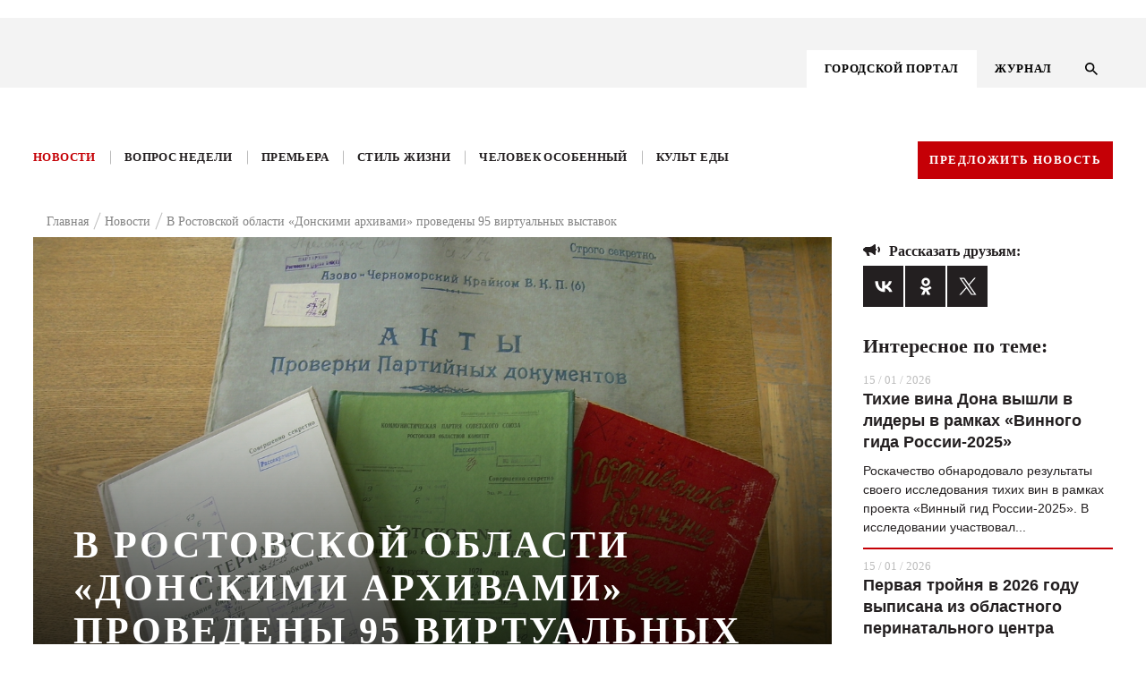

--- FILE ---
content_type: text/html; charset=UTF-8
request_url: https://kg-rostov.ru/news/v-rostovskoy-oblasti-donskimi-arkhivami-provedeny-95-virtualnykh-vystavok/
body_size: 20845
content:

<!DOCTYPE html>
<!--PUBLIC "-//W3C//DTD XHTML 1.0 Transitional//EN" "http://www.w3.org/TR/xhtml1/DTD/xhtml1-transitional.dtd-->
<html lang="ru">

<head>
	<title>В Ростовской области «Донскими архивами» проведены 95 виртуальных выставок | Журнал Кто Главный </title>	
	<meta name="viewport" content="width=device-width, initial-scale=1.0, maximum-scale=1.0, user-scalable=no">
	<meta name="cmsmagazine" content="41ba6141526ad254a5fadca4bd2544ca" />
	<link rel="stylesheet" href="/bitrix/templates/.default/bootstrap/css/bootstrap.min.css" type="text/css">
	<link rel="stylesheet" href="/bitrix/templates/.default/node_modules/slick-carousel/slick/slick.css" type="text/css">
	<link rel="stylesheet" href="/bitrix/templates/KG-portal/js/FlexSlider/flexslider.css" type="text/css" media="screen" />
<script src="https://api-maps.yandex.ru/2.1/?load=package.full&lang=ru-RU" type="text/javascript"></script>

<script src="https://cdnjs.cloudflare.com/ajax/libs/html2pdf.js/0.9.3/html2pdf.bundle.js"></script>

<link rel="stylesheet" href="/bitrix/templates/.default/js/fancybox/jquery.fancybox-1.3.4.css">
	<script src="https://ajax.googleapis.com/ajax/libs/jquery/1.8.1/jquery.min.js"></script>
	<script src="/bitrix/templates/.default/node_modules/slick-carousel/slick/slick.min.js"></script>
	<script src="/bitrix/templates/.default/js/sticky-kit.min.js"></script>
    <script src="/bitrix/templates/.default/js/script.js"></script>

	<script src="/bitrix/templates/.default/js/FlexSlider/jquery.flexslider.js"></script>
	<script src="https://code.jquery.com/ui/1.12.1/jquery-ui.js"></script>
	<!-- <script src="/node_modules/jquery-form-styler/dist/jquery.formstyler.min.js"></script> -->
	<!-- <link rel="stylesheet" href="/node_modules/jquery-form-styler/dist/jquery.formstyler.css"> -->
	<script src="/bitrix/templates/.default/js/jquery.mask.js"></script>
	<script src="https://cdnjs.cloudflare.com/ajax/libs/jQuery.dotdotdot/4.0.9/dotdotdot.js"></script>
	
	<link rel="stylesheet" href="/bitrix/templates/.default/node_modules/video.js/dist/video-js.min.css" media="all" />
	<script src="/bitrix/templates/.default/js/fancybox/jquery.fancybox-1.3.4.pack.js"></script>
	<link rel="stylesheet" href="/bitrix/templates/.default/css/responsive.css" type="text/css">
			<!-- <script src="/node_modules/slick-carousel/slick/slick.min.js"></script> -->
		<script src="/node_modules/masonry-layout/dist/masonry.pkgd.min.js"></script>
	<meta http-equiv="Content-Type" content="text/html; charset=UTF-8" />
<meta name="description" content="В Ростовской области «Донскими архивами» проведены 95 виртуальных выставок - новости Ростова и области" />
<link href="/bitrix/templates/KG-portal/components/youx/news_special/kg_news_new_design/bitrix/news.detail/.default/style.css?1575989787175" type="text/css"  rel="stylesheet" />
<link href="/bitrix/templates/.default/components/bitrix/menu/menu_right_ke_new/style.css?1575989789668" type="text/css"  data-template-style="true"  rel="stylesheet" />
<link href="/bitrix/templates/.default/components/bitrix/menu/top_menu_adaptive/style.css?1575989789626" type="text/css"  data-template-style="true"  rel="stylesheet" />
<link href="/bitrix/templates/KG-portal/components/bitrix/menu/top_menu/style.css?1575989788626" type="text/css"  data-template-style="true"  rel="stylesheet" />
<link href="/bitrix/templates/.default/components/bitrix/breadcrumb/kg_bread/style.min.css?1575989789467" type="text/css"  data-template-style="true"  rel="stylesheet" />
<link href="/bitrix/components/kuznica/metatags/templates/.default/style.css?1575989794238" type="text/css"  data-template-style="true"  rel="stylesheet" />
<link href="/bitrix/templates/KG-portal/styles.css?15759897871337" type="text/css"  data-template-style="true"  rel="stylesheet" />
<meta property="og:title" content="В Ростовской области «Донскими архивами» проведены 95 виртуальных выставок"/>
<meta property="og:type" content="article"/>
<meta property="og:image" content="https://kg-rostov.ru/upload/iblock/44e/44e323a486a747a8fc211e0cc2e2756a.jpg"/>
<meta property="og:image:width" content="200"/>
<meta property="og:image:height" content="200"/>
<meta property="og:site_name" content="Кто главный"/>
<meta property="og:url" content="https://kg-rostov.ru/news/v-rostovskoy-oblasti-donskimi-arkhivami-provedeny-95-virtualnykh-vystavok/"/>
<meta property="og:description" content="В Ростовской области «Донскими архивами» проведены 95 виртуальных выставок"/>



<script type="text/javascript">var _ba = _ba || []; _ba.push(["aid", "cd35779b3372939af512185f0e6b6e0f"]); _ba.push(["host", "kg-rostov.ru"]); (function() {var ba = document.createElement("script"); ba.type = "text/javascript"; ba.async = true;ba.src = (document.location.protocol == "https:" ? "https://" : "http://") + "bitrix.info/ba.js";var s = document.getElementsByTagName("script")[0];s.parentNode.insertBefore(ba, s);})();</script>


	<link rel="stylesheet" href="/bitrix/templates/.default/css/style_dev.css" type="text/css">
</head>

<body class="">
<script>
console.log('/bitrix/templates/KG-portal');
</script>
	<svg style="display: none;"><defs>
	
		<!-- width="26" height="27" viewBox="0 0 26 27" -->
		<g id="svg-left">
			<path fill-rule="evenodd" clip-rule="evenodd"
			 d="M12.9853 0.985282L0 13.9706L12.9853 26.9558L14.4853 25.4559L3 13.9706L14.4853 2.48528L12.9853 0.985282Z"/>
		</g>
	
		<!-- width="13" height="13" viewBox="0 0 13 13" -->
	
		<g id="svg-info">
			<path d="M7.15 7.15H5.85V3.25H7.15V7.15ZM7.15 9.75H5.85V8.45H7.15V9.75ZM6.5 0C5.64641 0 4.80117 0.168127 4.01256 0.494783C3.22394 0.821439 2.50739 1.30023 1.90381 1.90381C0.684819 3.12279 0 4.77609 0 6.5C0 8.22391 0.684819 9.87721 1.90381 11.0962C2.50739 11.6998 3.22394 12.1786 4.01256 12.5052C4.80117 12.8319 5.64641 13 6.5 13C8.22391 13 9.87721 12.3152 11.0962 11.0962C12.3152 9.87721 13 8.22391 13 6.5C13 5.64641 12.8319 4.80117 12.5052 4.01256C12.1786 3.22394 11.6998 2.50739 11.0962 1.90381C10.4926 1.30023 9.77606 0.821439 8.98744 0.494783C8.19883 0.168127 7.35359 0 6.5 0Z" fill="#BDBDBD"/>
		</g>
	
		<g id="svg-right">
			<path fill-rule="evenodd" clip-rule="evenodd" 
			d="M13.0147 0.985282L26 13.9706L13.0147 26.9558L11.5147 25.4559L23 13.9706L11.5147 2.48528L13.0147 0.985282Z"/>
		</g>
	
		<!-- width="19" height="13" viewBox="0 0 19 13"-->
		<g id="svg-share">
			<path d="M14 7V11C14 11.2652 13.8946 11.5196 13.7071 11.7071C13.5196 11.8946 13.2652 12 13 12C12.83 12 12.67 12 12.06 11.5C11.44 11 10.39 10 9.31 9.5C8.31 9.04 7.28 9 6.26 9L7.47 12.32L7.5 12.5C7.5 12.6326 7.44732 12.7598 7.35355 12.8536C7.25979 12.9473 7.13261 13 7 13H5C4.78 13 4.59 12.86 4.53 12.66L3.19 9H3C2.73478 9 2.48043 8.89464 2.29289 8.70711C2.10536 8.51957 2 8.26522 2 8C1.46957 8 0.960859 7.78929 0.585786 7.41421C0.210714 7.03914 0 6.53043 0 6C0 5.46957 0.210714 4.96086 0.585786 4.58579C0.960859 4.21071 1.46957 4 2 4C2 3.73478 2.10536 3.48043 2.29289 3.29289C2.48043 3.10536 2.73478 3 3 3H6C7.11 3 8.22 3 9.31 2.5C10.39 2 11.44 1 12.06 0.5C12.67 0 12.83 0 13 0C13.2652 0 13.5196 0.105357 13.7071 0.292893C13.8946 0.48043 14 0.734784 14 1V5C14.2652 5 14.5196 5.10536 14.7071 5.29289C14.8946 5.48043 15 5.73478 15 6C15 6.26522 14.8946 6.51957 14.7071 6.70711C14.5196 6.89464 14.2652 7 14 7ZM19 6C19 7.38 18.44 8.63 17.54 9.54L16.12 8.12C16.66 7.58 17 6.83 17 6C17 5.17 16.66 4.42 16.12 3.88L17.54 2.46C18.44 3.37 19 4.62 19 6Z" fill="#231F20"/>
		</g>
	
		<!-- width="19" height="13" viewBox="0 0 19 13"-->
		<g id="svg-comments">
			<path d="M18 0H2C1.46957 0 0.960859 0.210714 0.585786 0.585786C0.210714 0.960859 0 1.46957 0 2V20L4 16H18C18.5304 16 19.0391 15.7893 19.4142 15.4142C19.7893 15.0391 20 14.5304 20 14V2C20 1.46957 19.7893 0.960859 19.4142 0.585786C19.0391 0.210714 18.5304 0 18 0ZM4 7H16V9H4V7ZM12 12H4V10H12V12ZM16 6H4V4H16" fill="white"/>
		</g>
	
		<!-- width="14" height="14" viewBox="0 0 14 14"-->
		<g id="svg-search">
			<path d="M10.0057 8.80503H9.37336L9.14923 8.58891C9.93368 7.67639 10.4059 6.49171 10.4059 5.20297C10.4059 2.32933 8.07662 0 5.20297 0C2.32933 0 0 2.32933 0 5.20297C0 8.07662 2.32933 10.4059 5.20297 10.4059C6.49171 10.4059 7.67639 9.93368 8.58891 9.14923L8.80503 9.37336V10.0057L12.8073 14L14 12.8073L10.0057 8.80503ZM5.20297 8.80503C3.20983 8.80503 1.60091 7.19611 1.60091 5.20297C1.60091 3.20983 3.20983 1.60091 5.20297 1.60091C7.19611 1.60091 8.80503 3.20983 8.80503 5.20297C8.80503 7.19611 7.19611 8.80503 5.20297 8.80503Z" fill="black"/>
		</g>
	
			<!--width="9" height="14" viewBox="0 0 9 14"-->
		<g id="svg-menu-arrow">
			<path d="M8 1L2.00001 7L7.99999 13" stroke="#E6272D" stroke-width="2"/>
		</g>
	
		<!-- width="11" height="8" viewBox="0 0 11 8"-->
		<g id="svg-check">
			<path fill-rule="evenodd" clip-rule="evenodd" d="M4.16667 7.66667L0 3.55342L1.16667 2.40171L4.16667 5.36325L9.5 0L10.5 1.16675L4.16667 7.66667Z" />
		</g>
	
		<!-- width="22" height="15" viewBox="0 0 22 15"-->
		<g id="svg-watch">
			<path d="M11 4.5C10.2044 4.5 9.44129 4.81607 8.87868 5.37868C8.31607 5.94129 8 6.70435 8 7.5C8 8.29565 8.31607 9.05871 8.87868 9.62132C9.44129 10.1839 10.2044 10.5 11 10.5C11.7956 10.5 12.5587 10.1839 13.1213 9.62132C13.6839 9.05871 14 8.29565 14 7.5C14 6.70435 13.6839 5.94129 13.1213 5.37868C12.5587 4.81607 11.7956 4.5 11 4.5ZM11 12.5C9.67392 12.5 8.40215 11.9732 7.46447 11.0355C6.52678 10.0979 6 8.82608 6 7.5C6 6.17392 6.52678 4.90215 7.46447 3.96447C8.40215 3.02678 9.67392 2.5 11 2.5C12.3261 2.5 13.5979 3.02678 14.5355 3.96447C15.4732 4.90215 16 6.17392 16 7.5C16 8.82608 15.4732 10.0979 14.5355 11.0355C13.5979 11.9732 12.3261 12.5 11 12.5ZM11 0C6 0 1.73 3.11 0 7.5C1.73 11.89 6 15 11 15C16 15 20.27 11.89 22 7.5C20.27 3.11 16 0 11 0Z" fill="#F3F3F3"/>
		</g>
	
		<!-- width="22" height="15" viewBox="0 0 22 15"-->
		<g id="svg-message">
			<path d="M18 0H2C1.46957 0 0.960859 0.210714 0.585786 0.585786C0.210714 0.960859 0 1.46957 0 2V20L4 16H18C18.5304 16 19.0391 15.7893 19.4142 15.4142C19.7893 15.0391 20 14.5304 20 14V2C20 1.46957 19.7893 0.960859 19.4142 0.585786C19.0391 0.210714 18.5304 0 18 0ZM4 7H16V9H4V7ZM12 12H4V10H12V12ZM16 6H4V4H16" fill="#F3F3F3"/>
		</g>
	
		
		<!-- width="22" height="18" viewBox="0 0 22 18"-->
		<g id="svg-youtube">
			<path d="M8.8 14.0625V3.9375L15.4 9L8.8 14.0625ZM19.8 0.45C19.14 0.225 15.07 0 11 0C6.93 0 2.86 0.21375 2.2 0.4275C0.484 1.0125 0 4.95 0 9C0 13.0387 0.484 16.9875 2.2 17.5613C2.86 17.7863 6.93 18 11 18C15.07 18 19.14 17.7863 19.8 17.5613C21.516 16.9875 22 13.0387 22 9C22 4.95 21.516 1.02375 19.8 0.45Z" fill="black"/>
		</g>
	
		<!-- width="11" height="22" viewBox="0 0 11 22"-->
		<g id="svg-face">
			<path d="M11 0V4.4H8.8C8.041 4.4 7.7 5.291 7.7 6.05V8.8H11V13.2H7.7V22H3.3V13.2H0V8.8H3.3V4.4C3.3 3.23305 3.76357 2.11389 4.58873 1.28873C5.41389 0.46357 6.53305 0 7.7 0H11Z" fill="black"/>
		</g>
	
		<!-- width="12" height="18" viewBox="0 0 12 18"-->
		<g id="svg-ins">
			<path d="M6.38 0H15.62C19.14 0 22 2.86 22 6.38V15.62C22 17.3121 21.3278 18.9349 20.1313 20.1313C18.9349 21.3278 17.3121 22 15.62 22H6.38C2.86 22 0 19.14 0 15.62V6.38C0 4.68792 0.672177 3.06514 1.86866 1.86866C3.06514 0.672177 4.68792 0 6.38 0ZM6.16 2.2C5.10974 2.2 4.1025 2.61721 3.35986 3.35986C2.61721 4.1025 2.2 5.10974 2.2 6.16V15.84C2.2 18.029 3.971 19.8 6.16 19.8H15.84C16.8903 19.8 17.8975 19.3828 18.6401 18.6401C19.3828 17.8975 19.8 16.8903 19.8 15.84V6.16C19.8 3.971 18.029 2.2 15.84 2.2H6.16ZM16.775 3.85C17.1397 3.85 17.4894 3.99487 17.7473 4.25273C18.0051 4.51059 18.15 4.86033 18.15 5.225C18.15 5.58967 18.0051 5.93941 17.7473 6.19727C17.4894 6.45513 17.1397 6.6 16.775 6.6C16.4103 6.6 16.0606 6.45513 15.8027 6.19727C15.5449 5.93941 15.4 5.58967 15.4 5.225C15.4 4.86033 15.5449 4.51059 15.8027 4.25273C16.0606 3.99487 16.4103 3.85 16.775 3.85ZM11 5.5C12.4587 5.5 13.8576 6.07946 14.8891 7.11091C15.9205 8.14236 16.5 9.54131 16.5 11C16.5 12.4587 15.9205 13.8576 14.8891 14.8891C13.8576 15.9205 12.4587 16.5 11 16.5C9.54131 16.5 8.14236 15.9205 7.11091 14.8891C6.07946 13.8576 5.5 12.4587 5.5 11C5.5 9.54131 6.07946 8.14236 7.11091 7.11091C8.14236 6.07946 9.54131 5.5 11 5.5ZM11 7.7C10.1248 7.7 9.28542 8.04768 8.66655 8.66655C8.04768 9.28542 7.7 10.1248 7.7 11C7.7 11.8752 8.04768 12.7146 8.66655 13.3335C9.28542 13.9523 10.1248 14.3 11 14.3C11.8752 14.3 12.7146 13.9523 13.3335 13.3335C13.9523 12.7146 14.3 11.8752 14.3 11C14.3 10.1248 13.9523 9.28542 13.3335 8.66655C12.7146 8.04768 11.8752 7.7 11 7.7Z" fill="black"/>
		</g>
	
		<!-- width="12" height="18" viewBox="0 0 12 18"-->
		<g id="svg-odn">
			<path fill-rule="evenodd" clip-rule="evenodd" d="M10.9104 4.59218C10.9259 7.01476 8.75063 9.01991 6.09784 9.02815C3.41812 9.03658 1.22779 7.07704 1.21413 4.6594C1.20067 2.18461 3.35524 0.182393 6.03958 0.175799C8.71849 0.169021 10.8952 2.14285 10.9104 4.59218ZM6.05886 2.43646C4.74221 2.43756 3.69154 3.39517 3.68692 4.59804C3.6825 5.80072 4.73036 6.76455 6.04661 6.76877C7.36688 6.77316 8.42659 5.82233 8.43643 4.62405C8.44668 3.41019 7.38657 2.43518 6.05886 2.43646ZM10.9792 11.2005C9.83132 12.0191 8.49056 12.353 7.00355 12.4944C7.04395 12.5338 7.07877 12.5684 7.11042 12.5999C7.16109 12.6503 7.20365 12.6926 7.24804 12.7334C7.45992 12.9271 7.67178 13.1208 7.88365 13.3145C8.7622 14.1179 9.64092 14.9213 10.5216 15.7231C10.7476 15.9288 10.9095 16.1581 10.9256 16.4583C10.9489 16.9022 10.6469 17.3438 10.1724 17.5535C9.72605 17.7511 9.26802 17.6889 8.88311 17.3429C8.0259 16.5723 7.17371 15.7973 6.33518 15.0102C6.12545 14.8135 6.01114 14.7706 5.77349 14.9972C5.22447 15.5211 4.66076 16.032 4.09698 16.543C3.82216 16.792 3.54733 17.0411 3.27418 17.2918C3.05661 17.4916 2.81172 17.6341 2.49773 17.6539C2.00212 17.6848 1.49668 17.3956 1.27087 16.956C1.06435 16.5538 1.1427 16.125 1.51777 15.7792C2.21757 15.134 2.92079 14.4918 3.624 13.8496C4.02705 13.4815 4.4301 13.1134 4.8325 12.7448C4.88974 12.6923 4.93646 12.6457 5.00744 12.5748C5.03163 12.5507 5.05864 12.5237 5.08985 12.4927C4.27643 12.4041 3.45458 12.2706 2.70424 12.0053C1.91072 11.7247 1.19654 11.3227 0.602704 10.7669C0.215584 10.4044 0.211565 9.94872 0.525762 9.48182C0.800784 9.07299 1.27871 8.90136 1.79119 9.02134C2.05476 9.08325 2.28217 9.20451 2.49491 9.35324C4.64226 10.6702 7.58112 10.6332 9.72043 9.29298C9.82529 9.22667 9.93478 9.16494 10.0497 9.11549C10.6431 8.86033 11.2141 8.97921 11.5542 9.42357C11.9517 9.94286 11.9011 10.4468 11.3987 10.8867C11.2948 10.9777 11.1799 11.0587 11.0652 11.1395C11.0365 11.1598 11.0078 11.1801 10.9792 11.2005Z" fill="black"/>
		</g>
	
		<!-- width="14" height="9" viewBox="0 0 14 9"-->
		<g id="svg-arrows">
			<path d="M1 1L7 7L13 1" stroke-width="2"/>
		</g>
	
		<!-- width="25" height="25" viewBox="0 0 25 25"-->
		<g id="svg-close">
			<path fill-rule="evenodd" clip-rule="evenodd" d="M13.4029 12.0052L24.0031 1.41363L22.5883 0L11.9896 10.5901L1.41383 0.00151575L0.000477672 1.41659L10.5748 12.0037L0 22.5698L1.41479 23.9834L11.9881 13.4188L22.5658 24.0094L23.9792 22.5943L13.4029 12.0052Z" />
		</g>
	
			<!-- width="6" height="4" viewBox="0 0 6 4"-->
		<g id="svg-arrowm">
			<path d="M1 1L3 3L5 1" stroke="black"/>	
		</g>
	
		<!-- width="22" height="22" viewBox="0 0 22 22"-->
		<g id="svg-file">
			<path d="M4.87828 4.87904C6.08743 3.66988 8.05319 3.66988 9.26234 4.87904L12.0908 7.70746L13.4343 6.36396L10.6058 3.53553C8.65423 1.58392 5.48639 1.58392 3.53478 3.53553C1.58316 5.48715 1.58316 8.65499 3.53478 10.6066L6.36321 13.435L7.70671 12.0915L4.87828 9.2631C3.66913 8.05394 3.66913 6.08819 4.87828 4.87904ZM7.07031 8.48528L12.7272 14.1421L14.1414 12.7279L8.48453 7.07107L7.07031 8.48528ZM17.6769 10.6066L14.8485 7.77817L13.505 9.12168L16.3334 11.9501C17.5426 13.1593 17.5426 15.125 16.3334 16.3342C15.1243 17.5433 13.1585 17.5433 11.9493 16.3342L9.12092 13.5057L7.77742 14.8492L10.6058 17.6777C12.5575 19.6293 15.7253 19.6293 17.6769 17.6777C19.6285 15.7261 19.6285 12.5582 17.6769 10.6066Z" fill="#C50006"/>
		</g>
	
		<!-- <svg class="svg-icon"><use xlink:href="#id"></use></svg> -->
	</defs></svg>	
	
						<div class="main-number__wrap  js-main-number-wrap">
		<a href="/archive/avgust-sentyabr-2020/" class="main-number">
			<img src="/bitrix/templates/.default/images/number.png" alt="">
		</a>
	</div>
	

	<div class="main-banner-top">
		<a target="_blank" href=""><img src=""></a>
	</div>
	

	

	<div class="wrapper portal-page">
		<header class="header">
			<div class="header__container">
				<div class="container">
					<div class="row">

						<div class="col-lg-12 header__wrap">
							<div class="logo">
								 <a href="/"> <img src="/bitrix/templates/KG_main/img/logo.svg" class="vector_smart_object" alt=""> </a>
<br>	
							</div>	
							<div class="menu4-inner__wrap">

								




<div class="menu4-inner">
	<ul class="myright">
		
					<li><a href="/" class="selected activem"><span>ГОРОДСКОЙ ПОРТАЛ</span></a></li>
			
		
					<li><a href="/magazine/"><span>ЖУРНАЛ</span></a></li>
			
		</ul>
</div>	

								<button class="search-btn js-search-btn">
									<svg width="14" height="14" viewBox="0 0 14 14" class="svg-icon"><use xlink:href="#svg-search"></use></svg>
								</button>
							</div>	
							<div class="menu-btn js-menu-adaptiv">
								<span></span>
								<span></span>
								<span></span>
							</div>
							
							<div class="adaptive-menu__dropdown js-adaptive">
								<div class="wrap-adaptive">
									<div class="wrap-adaptive__close js-adaptive-close">
										<svg width="25" height="25" viewBox="0 0 25 25" class='svg-icon'><use xlink:href='#svg-close'></use></svg>
									</div>
									<div class="menu">
										<svg style="display: none;">
	<defs>
		<g id="svg-search-adaptive">
			<path d="M10.0057 8.80503H9.37336L9.14923 8.58891C9.93368 7.67639 10.4059 6.49171 10.4059 5.20297C10.4059 2.32933 8.07662 0 5.20297 0C2.32933 0 0 2.32933 0 5.20297C0 8.07662 2.32933 10.4059 5.20297 10.4059C6.49171 10.4059 7.67639 9.93368 8.58891 9.14923L8.80503 9.37336V10.0057L12.8073 14L14 12.8073L10.0057 8.80503ZM5.20297 8.80503C3.20983 8.80503 1.60091 7.19611 1.60091 5.20297C1.60091 3.20983 3.20983 1.60091 5.20297 1.60091C7.19611 1.60091 8.80503 3.20983 8.80503 5.20297C8.80503 7.19611 7.19611 8.80503 5.20297 8.80503Z"></path>
		</g>
	</defs>
</svg>
	<div class="search-wrap">
		<form class="form form--search" action="/search/" method="GET">
		<fieldset class="fade">
			<input type="text" name="q" placeholder="Найти на сайте">
		</fieldset>
			
			<button type="submit" class="search__btn">
			<svg width="14" height="14" viewBox="0 0 14 14" class="svg-icon"><use xlink:href="#svg-search-adaptive"></use></svg></button>
		</form>	
	</div>
		



<ul id="nav" class="nav_mobile">



	
								
				
						
							<li class="menu_item is-active"><a href="/">ГОРОДСКОЙ ПОРТАЛ</a></li>
						
		
	
							<ul class="menu_dropdown">
								
				
						
							<li class="menu_item_inner"><a href="/news/">Новости</a></li>
						
		
	
								
				
						
							<li class="menu_item_inner"><a href="/questions/">Вопрос недели</a></li>
						
		
	
								
				
						
							<li class="menu_item_inner"><a href="/premiere/">Премьера</a></li>
						
		
	
								
				
						
							<li class="menu_item_inner"><a href="/tutitam/">Там и тут</a></li>
						
		
	
								
				
						
							<li class="menu_item_inner"><a href="/life-style/">Стиль жизни</a></li>
						
		
	
								
				
						
							<li class="menu_item_inner"><a href="/haip/">Хайп</a></li>
						
		
	
								
				
						
							<li class="menu_item_inner"><a href="/peoples/">Человек особенный</a></li>
						
		
	
								
				
						
							<li class="menu_item_inner"><a href="/food-cult/">Культ еды</a></li>
						
		
	
								
				
						
							<li class="menu_item_inner"><a href="/afisha/">Афиша</a></li>
						
		
	
							</ul>
								
				
						
							<li class="menu_item is-active"><a href="/magazine/">ЖУРНАЛ</a></li>
						
		
	</ul>



	   
	   
	   
	   									</div>
									<a href="/archive/avgust-sentyabr-2020/" class="main-number">
										<img src="/bitrix/templates/.default/images/number.png" alt="">
									</a>
								</div>
							</div>
						</div>
					</div>
						
					</div>
				</div>
			</div>
			<div class="search-wrap  js-search">
	<form action="/search/" class="form form--search">
		<div class="search-wrap__wrap">
			<div class="search-wrap__block">
				<fieldset class="fade">
					<!-- <label for="search" class="form__label search-label">Поиск по сайту</label> -->
					<input type="text" name="q" id="search" class="form__input" placeholder="Поиск по сайту" />
				</fieldset>
				<button name="s" class="search__btn" value="1" type="submit">
						<svg width="14" height="14" viewBox="0 0 14 14" class='svg-icon'><use xlink:href='#svg-search'></use></svg>
				</button>
			</div>
			<div class="search-wrap__close js-search-close">
				<svg width="25" height="25" viewBox="0 0 25 25" class="svg-icon"><use xlink:href="#svg-close"></use></svg>
			</div>	
		</div>		
	</form>
</div>

			<div class="menu__container">
		
				<div class="container">
					<div class="row">
						<div class="col-lg-12 menu__wrap">

	
	





<ul class="menu"  id="nav">


	
	
		
											<li ><a href="/news/" class="root-item-selected">Новости</a></li>
							
		
	
	

	
	
		
											<li ><a href="/questions/" class="root-item">Вопрос недели</a></li>
							
		
	
	

	
	
		
											<li ><a href="/premiere/" class="root-item">Премьера</a></li>
							
		
	
	

	
	
		
										
		
	
	

	
	
		
											<li ><a href="/life-style/" class="root-item">Стиль жизни</a></li>
							
		
	
	

	
	
		
										
		
	
	

	
	
		
											<li ><a href="/peoples/" class="root-item">Человек особенный</a></li>
							
		
	
	

	
	
		
											<li ><a href="/food-cult/" class="root-item">Культ еды</a></li>
							
		
	
	

	
	
		
										
		
	
	


</ul>
<div class="menu-clear-left"></div>
	   
	   
	   
	   							<a href="" class="btn js-popup-link btn--red" data-popup="news">Предложить новость</a>
						</div>
					</div>
				</div>
		
			</div>
			
		</header>
		
<a  
class="banner-aside is-left " >
	<div class="banner-aside__img">
		<img src="">
	</div>
	<div class="banner-aside__name"></div>
</a>

<a  
class="banner-aside is-right  " >
	<div class="banner-aside__img">
		<img src="">
	</div>
	<div class="banner-aside__name"></div>
</a>

		<div class="main portal_tmp">
			<div class="container">
				<div class="row">

					<div class="col-lg-12 col-md-12 col-sm-12 col-xs-12">		
													<div class="breadcrumb" itemprop="http://schema.org/breadcrumb" itemscope="" itemtype="http://schema.org/BreadcrumbList">
			<div class="breadcrumb-item" id="bx_breadcrumb_0" itemprop="itemListElement" itemscope="" itemtype="http://schema.org/ListItem">			
				<a href="/" title="Главная" itemprop="item">
					<span itemprop="name">Главная</span>
					<meta itemprop="position" content="1" />
				</a>			
			</div>
			<div class="breadcrumb-item" id="bx_breadcrumb_1" itemprop="itemListElement" itemscope="" itemtype="http://schema.org/ListItem">			
				<a href="/news/" title="Новости" itemprop="item">
					<span itemprop="name">Новости</span>
					<meta itemprop="position" content="2" />
				</a>			
			</div>
			<div class="breadcrumb-item" itemprop="itemListElement" itemscope="" itemtype="http://schema.org/ListItem">				
				<span itemprop="name">В Ростовской области «Донскими архивами» проведены 95 виртуальных выставок</span>
				<meta itemprop="position" content="3" />
			</div><div style="clear:both"></div></div>											</div>	
<style>
.breadcrumb {
    justify-content: center;
}
.breadcrumb {
    display: flex;
    flex-wrap: wrap;
    justify-content: flex-start;
    margin: -12px 15px 7px;
}	 
</style>
<div class='col-lg-9 col-md-12 col-sm-12 col-xs-12'>





	<!-- "kg_news_new_design",  --> 


<script type="application/ld+json">
{
  "@context": "http://schema.org",
  "@type": "NewsArticle",
  "mainEntityOfPage": {
    "@type": "WebPage",
    "@id": "https://google.com/article"
  },
  "headline": "В Ростовской области «Донскими архивами» проведены 95 виртуальных выставок",
  "image": [
    "https://kg-rostov.ru/upload/iblock/a0c/a0cc061db14ef2767cb381bc78076c8e.jpg"
   ],
  "datePublished": "2021-08-13",
  "author": {
    "@type": "Organization",
    "name": "kg-rostov.ru"
  },
   "publisher": {
    "@type": "Organization",
    "name": "kg-rostov.ru",
    "logo": {
      "@type": "ImageObject",
      "url": "https://kg-rostov.ru/bitrix/templates/KG_inner/img/logo.png"
    }
  },
  "description": "В Ростовской области «Донскими архивами» проведены 95 виртуальных выставок"
} 
</script>


<div class="publication">
						<!-- COPY -->
		<div class = "publication__banner" style="background-image: url('/upload/iblock/fd7/fd7f9e4889bfb48ffa2e248e5213a264.jpg')"  >
			<div class="publication__banner-name"></div>

							<h1 class="publication__banner-title">В Ростовской области «Донскими архивами» проведены 95 виртуальных выставок</h1>
						<div class="publication__banner-text">В Ростовской области «Донскими архивами» проведены 95 виртуальных выставок</div>
		</div>
		<!-- end -->
		

		<!--Блок: Кто такой!-->
					<!--Блок: Кто такой!-->		
		
		
					<div class="detail-author-material"><span>АВТОР&nbsp;<span>Елена Моргунова</span></span></div>
				<div class="main-news__date"><span>13.08.2021</span></div> 

		<!--Дополнительные свойства по доп полям-->
								<!--Дополнительные свойства по доп полям-->

			<p>В Ростовской области во все сферы жизнедеятельности общества активно внедряются высокие технологии. Образовательно-просветительская деятельность - одно из направлений, где электроника уже давно и успешно применяется. В пресс-службе правительства региона рассказали, что с начала 2021 года порталом «Донские архивы» проведены 95 виртуальных выставок, отражающих жизнь на Дону в различные исторические периоды. Уточняется, что самые масштабные их них организаторы посвятили суровому военному времени. <br />
<br />
Так, к 80-летию со дня начала ВОВ собрана тематическая подборка документов и фотофактов, «А впереди была целая война...». Помимо архивных данных, в экспозицию включены 17 фотографий и плакатов, показывающих, что, несмотря на продвижение захватчиков в сторону Ростова, шла целенаправленная работа по мобилизации, созданию народного ополчения, подготовке родного города к обороне. Всего в первом полугодии 2021-го состоялись свыше 700 информационных сетевых мероприятий. <br />
<br />
Кроме того, продолжается работа по созданию на базе информационной системы «Донские архивы» единого электронного архива Ростовской области. Отмечается, что уже оцифрованы более 300 тыс. листов архивных документов.<br />
<br />
По словам заместителя губернатора Сергея Бондарева, главная задача архивариусов - обеспечение сохранности значительного фонда исторических и современных документов, востребованных обществом для решения социально-правовых, экономических и научно-исследовательских задач.&nbsp;&nbsp;<br />
<br />
«В современных условиях особое значение приобретает перевод бумажных документов в электронный формат, обеспечивающий не только доступность их для использования, но и сохранение информации», - подчеркнул Бондарев. </p>

				
		<!--<div class="row soc">
		
		<div class="span4 soc-span4">
			<div class="facebook_twitter_vkontakt material-float">
					<span><a href="https://www.facebook.com/sharer/sharer.php?u=kg-rostov.ru/news/v-rostovskoy-oblasti-donskimi-arkhivami-provedeny-95-virtualnykh-vystavok/">facebook</a></span><span">&nbsp;|
					<span><a href="https://twitter.com/share?url=kg-rostov.ru/news/v-rostovskoy-oblasti-donskimi-arkhivami-provedeny-95-virtualnykh-vystavok/&text=В Ростовской области «Донскими архивами» проведены 95 виртуальных выставок">twitter</a></span><span">&nbsp;|
					<span><a href="http://vk.com/share.php?url=kg-rostov.ru/news/v-rostovskoy-oblasti-donskimi-arkhivami-provedeny-95-virtualnykh-vystavok/&title=В Ростовской области «Донскими архивами» проведены 95 виртуальных выставок&description=В Ростовской области «Донскими архивами» проведены 95 виртуальных выставок&
					image=/upload/iblock/fd7/fd7f9e4889bfb48ffa2e248e5213a264.jpg&noparse=true">вконтакте</a></span><span">&nbsp;|
					<span><a href="https://plus.google.com/share?url=kg-rostov.ru/news/v-rostovskoy-oblasti-donskimi-arkhivami-provedeny-95-virtualnykh-vystavok/">google+</a></span>	
			</span></span></span></div>
		</div>
		
		
		</div>-->
			
		
	
	<!-- Galary -->
		
				
		
		<script>
			$(document).ready(function() {
				$('.flexslider').flexslider({
					animation: "slide", 
					itemWidth: 170,
					prevText: "",          
					nextText: "", 
				});
			});
		</script>	
		
		<div class="gallery-multi__wrap">
			<div class="gallery gallery-multi js-gallery-multi slide-img">
							</div>	
		</div>
		
		<script>
		$(document).ready(function() {
			$(".fancybox-thumb").fancybox({
				prevEffect	: 'none',
				nextEffect	: 'none',
				width: 1310,
				height: 730,
				helpers	: {
					title	: {
						type: 'outside'
					},
					thumbs	: {
						width	: 50,
						height	: 50
					}
				}
			});
		});
		</script>

<div class="publication__bottom">
		<div class="publication__more">
					</div>
		<div class="publication__complain">
			<svg width="13" height="13" viewBox="0 0 13 13" class="svg-icon"><use xlink:href="#svg-info"></use></svg>
			<a href="" class="js-popup-link" style="color: inherit; text-decoration: none;" data-popup="complaint">пожаловаться</a>
		</div>
	</div>
	<div class="share">
		<div class="share__body">
			<div class="share__title">
				<svg width="19" height="13" viewBox="0 0 19 13" class="svg-icon">
					<use xlink:href="#svg-share"></use>
				</svg>
				Поделиться в социальных сетях
				<span>(236 поделились)</span>
			</div>
			<div class="ya-share2" data-services="vkontakte,facebook,odnoklassniki,twitter"></div>
		</div>
			</div>

</div>
<div class="news-link rubrik__wrap--question" style="padding-bottom: 0">
		<h2>Это может вас заинтересовать:</h2>
		<div class="news-link__wrap">
			<div class="angel angel-1">
				<svg width="16" height="16" viewBox="0 0 16 16" fill="none" xmlns="http://www.w3.org/2000/svg">
					<path fill-rule="evenodd" clip-rule="evenodd" d="M0 0V2.14577e-06V2V16H2V2L16 2V0H0Z" fill="#C50006"/>
				</svg>
			</div>
			<div class="angel angel-2">
				<svg width="16" height="16" viewBox="0 0 16 16" fill="none" xmlns="http://www.w3.org/2000/svg">
					<path fill-rule="evenodd" clip-rule="evenodd" d="M16 16L16 2L16 0L0 -6.99382e-07L-8.74228e-08 2L14 2L14 16L16 16Z" fill="#C50006"/>
				</svg>
			</div>
			<div class="angel angel-3">
				<svg width="16" height="16" viewBox="0 0 16 16" fill="none" xmlns="http://www.w3.org/2000/svg">
					<path fill-rule="evenodd" clip-rule="evenodd" d="M0 16L16 16L16 14L16 -6.99376e-07L14 -5.24529e-07L14 14L-1.74846e-07 14L0 16Z" fill="#C50006"/>
				</svg>

			</div>
			<div class="angel angel-4">
				<svg width="16" height="16" viewBox="0 0 16 16" fill="none" xmlns="http://www.w3.org/2000/svg">
					<path fill-rule="evenodd" clip-rule="evenodd" d="M0 16L4.72067e-06 16L2 16L16 16L16 14L2 14L2 -8.74227e-08L-6.9938e-07 0L0 16Z" fill="#C50006"/>
				</svg>
			</div>
			<a href="https://kg-rostov.ru/peoples/" class="news-link__link">Человек особенный</a>
			<a href="https://kg-rostov.ru/premiere/" class="news-link__link">Премьера</a>
			<a href="https://kg-rostov.ru/haip/" class="news-link__link">Хайп</a>
			<a href="https://kg-rostov.ru/city/area_main/" class="news-link__link">область главного</a>
			<a href="https://kg-rostov.ru/history/name_street/" class="news-link__link">имя улицы</a>
			<a href="https://kg-rostov.ru/history/made_on_don/" class="news-link__link">сделано на дону</a>
		</div>
	</div>



<section class="rubrik__wrap rubrik__wrap--question">
	<h2>Читайте также:</h2>
	<div class="rubrik">
	
			
		<div class="rubrik__item">
			<a href="/news/tikhie-vina-dona-vyshli-v-lidery-v-ramkakh-vinnogo-gida-rossii-2025/" class="rubrik__img" style="background-image: url(/upload/iblock/e89/e89cae183e99ca429c8ea51eaf340bbc.jpg)">
				<div class="rubrik__type">
										Новости				</div>
			</a>
			<div class="rubrik__body">
				<div class="rubrik__date">15/01/2026 17:09:00</div>
				<a href="/news/tikhie-vina-dona-vyshli-v-lidery-v-ramkakh-vinnogo-gida-rossii-2025/" class="rubrik__name">
					Тихие вина Дона вышли в лидеры в рамках «Винного гида России-2025»				</a>
			
				<div class="block-news__text">
				Роскачество обнародовало результаты своего исследования тихих вин в рамках проекта «Винный гид России-2025». В исследовании участвовал...				</div>
			
			</div>
		</div>
				
		<div class="rubrik__item">
			<a href="/news/pervaya-troynya-v-2026-godu-vypisana-iz-oblastnogo-perinatalnogo-tsentra/" class="rubrik__img" style="background-image: url(/upload/iblock/0e6/0e6173d0abb206079c552f29715954d3.jpg)">
				<div class="rubrik__type">
										Новости				</div>
			</a>
			<div class="rubrik__body">
				<div class="rubrik__date">15/01/2026 16:13:00</div>
				<a href="/news/pervaya-troynya-v-2026-godu-vypisana-iz-oblastnogo-perinatalnogo-tsentra/" class="rubrik__name">
					Первая тройня в 2026 году выписана из областного перинатального центра				</a>
			
				<div class="block-news__text">
				Из областного перинатального центра выписалась тройня. Два мальчика и девочка появились на свет еще в прошлом году, но находились ...				</div>
			
			</div>
		</div>
				
		<div class="rubrik__item">
			<a href="/news/v-rostovskoy-oblasti-planiruetsya-otkryt-70-mest-dlya-obryadovogo-kupaniya/" class="rubrik__img" style="background-image: url(/upload/iblock/6aa/6aa30079059bb0c6b1f985d586b628b3.jpg)">
				<div class="rubrik__type">
										Новости				</div>
			</a>
			<div class="rubrik__body">
				<div class="rubrik__date">15/01/2026 15:16:00</div>
				<a href="/news/v-rostovskoy-oblasti-planiruetsya-otkryt-70-mest-dlya-obryadovogo-kupaniya/" class="rubrik__name">
					В Ростовской области планируется открыть 70 мест для обрядового купания				</a>
			
				<div class="block-news__text">
				В канун Крещения в Ростовской области планируется открыть 70 мест для обрядового купания, из них восемь – в донской столице. Об э...				</div>
			
			</div>
		</div>
				
		<div class="rubrik__item">
			<a href="/news/v-regionalnom-etape-vserossiyskoy-olimpiady-primut-uchastie-okolo-trekh-tysyach-donskikh-shkolnikov/" class="rubrik__img" style="background-image: url(/upload/iblock/5af/5afa25ffa6a64b6b86f878eaa78a6b96.jpg)">
				<div class="rubrik__type">
										Новости				</div>
			</a>
			<div class="rubrik__body">
				<div class="rubrik__date">12/01/2026 19:41:00</div>
				<a href="/news/v-regionalnom-etape-vserossiyskoy-olimpiady-primut-uchastie-okolo-trekh-tysyach-donskikh-shkolnikov/" class="rubrik__name">
					В региональном этапе всероссийской олимпиады примут участие около трех тысяч донских школьников				</a>
			
				<div class="block-news__text">
				12 января стартует региональный этап Всероссийской олимпиады школьников 2025/2026 учебного года по 24 общ...				</div>
			
			</div>
		</div>
				
		<div class="rubrik__item">
			<a href="/news/yuriy-slyusar-vmeste-s-organami-prokuratury-my-protivostoim-popytkam-destabilizirovat-obshchestvo/" class="rubrik__img" style="background-image: url(/upload/iblock/6a5/6a5091cabe153aa8e64ee6f6d52c00cb.jpg)">
				<div class="rubrik__type">
										Новости				</div>
			</a>
			<div class="rubrik__body">
				<div class="rubrik__date">12/01/2026 18:36:00</div>
				<a href="/news/yuriy-slyusar-vmeste-s-organami-prokuratury-my-protivostoim-popytkam-destabilizirovat-obshchestvo/" class="rubrik__name">
					Юрий Слюсарь: «Вместе с органами прокуратуры мы противостоим попыткам дестабилизировать общество»				</a>
			
				<div class="block-news__text">
				12 января, в День работника прокуратуры РФ, губернатор Ростовской области Юрий Слюсарь поздравил сотруд...				</div>
			
			</div>
		</div>
				
		<div class="rubrik__item">
			<a href="/news/kollektiv-telekanala-don24-udostoen-premii-pravitelstva-rossiyskoy-federatsii-2025-goda-v-oblasti-sr/" class="rubrik__img" style="background-image: url(/upload/iblock/0c9/0c99f119d420ecf0cf12ee6c47bef271.jpg)">
				<div class="rubrik__type">
										Новости				</div>
			</a>
			<div class="rubrik__body">
				<div class="rubrik__date">12/01/2026 16:25:00</div>
				<a href="/news/kollektiv-telekanala-don24-udostoen-premii-pravitelstva-rossiyskoy-federatsii-2025-goda-v-oblasti-sr/" class="rubrik__name">
					Коллектив телеканала «Дон24» удостоен премии Правительства Российской Федерации 2025 года в области средств массовой информации				</a>
			
				<div class="block-news__text">
				В Москве состоялась торжественная церемония награждения лауреатов премий ...				</div>
			
			</div>
		</div>
			
	</div>
</section>	


 

	



<div class="adaptive_4">

    <a href="https://donzdrav.com/" class="block-info block-info--aside block-info--small" target="_blank">
		<img src="/upload/iblock/9ea/9eaa4003acad8247d5f2ca7d6241edee.png" alt="">
	</a>
</div>


<!-- Выводит новости внизу страницы(Прелинкова?) -->
</div>




<br> 

<div class="col-lg-3 col-md-3 col-sm-12 col-xs-12">

<div class="aside">		

		<div class="share share--small">
		<div class="share__body">
			<div class="share__title">
				<svg width="19" height="13" viewBox="0 0 19 13" class='svg-icon'>
					<use xlink:href='#svg-share'></use>
				</svg>
				Рассказать друзьям:
			</div>
			<div class="ya-share2" data-services="vkontakte,facebook,odnoklassniki,twitter"></div>
		</div>
	</div>
	
	<div class="aside-news">
	<div class="aside-news__title">
		Интересное по теме:
	</div>
	    	<div class="aside-news__item">
		<div class="aside-news__date">
			 15 / 01 / 2026		</div>
		   <a href="/news/tikhie-vina-dona-vyshli-v-lidery-v-ramkakh-vinnogo-gida-rossii-2025/" class="aside-news__name">
		<div class="aside-news__header">
			 Тихие вина Дона вышли в лидеры в рамках «Винного гида России-2025»		</div>
		<div class="aside-news__detail-part">
			 Роскачество обнародовало результаты своего исследования тихих вин в рамках проекта «Винный гид России-2025». В исследовании участвовал...		</div>
 </a>
	</div>
	  	<div class="aside-news__item">
		<div class="aside-news__date">
			 15 / 01 / 2026		</div>
		   <a href="/news/pervaya-troynya-v-2026-godu-vypisana-iz-oblastnogo-perinatalnogo-tsentra/" class="aside-news__name">
		<div class="aside-news__header">
			 Первая тройня в 2026 году выписана из областного перинатального центра		</div>
		<div class="aside-news__detail-part">
			 Из областного перинатального центра выписалась тройня. Два мальчика и девочка появились на свет еще в прошлом году, но находились ...		</div>
 </a>
	</div>
	  	<div class="aside-news__item">
		<div class="aside-news__date">
			 15 / 01 / 2026		</div>
		   <a href="/news/v-rostovskoy-oblasti-planiruetsya-otkryt-70-mest-dlya-obryadovogo-kupaniya/" class="aside-news__name">
		<div class="aside-news__header">
			 В Ростовской области планируется открыть 70 мест для обрядового купания		</div>
		<div class="aside-news__detail-part">
			 В канун Крещения в Ростовской области планируется открыть 70 мест для обрядового купания, из них восемь – в донской столице. Об э...		</div>
 </a>
	</div>
	  	<div class="aside-news__item">
		<div class="aside-news__date">
			 		</div>
		   <a href="/news/rabotnikam-yuzhnoy-transportnoy-prokuratury-vruchili-oblastnye-i-vedomstvennye-nagrady/" class="aside-news__name">
		<div class="aside-news__header">
			 Работникам Южной транспортной прокуратуры вручили областные и ведомственные награды		</div>
		<div class="aside-news__detail-part">
			 15 января, заместитель губернатора Ростовской области Михаил Корнеев принял участие в торжественном мероприятии, посв...		</div>
 </a>
	</div>
	 </div>
<br>	

	

    <a href="https://donzdrav.com/" class="block-info block-info--aside block-info--small" target="_blank">
		<img src="/upload/iblock/9ea/9eaa4003acad8247d5f2ca7d6241edee.png" alt="">
	</a>
</div>
<div class="search-wrap">
	<form class="form form--search">
		<fieldset class="fade">
			<label for="search" class="form__label search-label">Поиск по сайту</label>
			<input type="text" class="form__input" id="search">
		</fieldset>
		<button class="search__btn" type="submit"></button>
	</form>
</div>


						

					
				</div>
			</div>
			<div class="row">
				<div class="col-lg-12">
										
				</div>
			</div>
					</div>
</div>

<script type="text/javascript">
$(document).ready(function(){

	// $.validator.addMethod("name", function(value) {
		// return value != "Ваше имя";
	// }, 'Введите имя');
	
	$.validator.addMethod("mail", function(value) {
		return value != "Ваш e-mail *";
	}, 'Введите e-mail');
	
	$.validator.addMethod("message", function(value) {
		return value != "Текст";
	}, 'Введите сообщение');
	
	$.validator.addMethod("header_theme", function(value) {
		return value != "Ваше имя";
	}, 'Заголовок');
	
	$.validator.addMethod("check", function(value) {
		return value != "";
	}, 'Согласие на обработку персональных данных');
	
	$('.f-form1').validate({
		rules: {
			mail: {
				required: true,
				mail: true
			},
			message: {
				required: true,
				message: true
			},
			// department: {
				// required: true,
				// department: true
			// },
			check: {
				required: true,
				minlength: 1
			},
			header_theme: {
				required: true,
				message: true
			}
		},
		
		messages: {
			name: "",
			message: "",
			department: "",
			check: "",
			mail: "",
			header_theme: ""
		}
	})
})
 $('.form #phone1').mask('+7(000)0000-000' , {clearIfNotMatch: true});
</script>


<script>
function Submit(){
	console.log("this is work");
	   var name=document.getElementById('name1').value;
	  // var department=document.getElementById('department').value;
	   var message=document.getElementById('message1').value;
	   var mail=document.getElementById('mail1').value;
	   var check=document.getElementById('check1').checked;

		// if(name===""){
			// if(document.getElementById('4name') == null)
			// $(".adderror").append('<div id="4name">Введите ваше имя</div>');
			// $("#adderror").css("display", "block");
			// $("#4name").css("display", "block");
			// }
		// else{
				// $("#4name").css("display", "none");
		// }
		
		if(mail===""){
			if(document.getElementById('4mail') == null)
			$(".adderror").append('<div id="4mail">Введите e-mail</div>');
			$("#adderror").css("display", "block");
			$("#4mail").css("display", "block");
			}
		else{
				$("#4mail").css("display", "none");
		}

		// if((department==0)){
			// if(document.getElementById('4otdel') == null)
			// $(".adderror").append('<div id="4otdel">Выберите отдел</div>');
			// $("#adderror").css("display", "block");
			// $("#4otdel").css("display", "block");
			// }
		// else{
			// $("#4otdel").css("display", "none");
		// }

		if(message===""){
			if(document.getElementById('4mas') == null)
			$(".adderror").append('<div id="4mas">Введите сообщение</div>');
			$("#adderror").css("display", "block");
			$("#4mas").css("display", "block");
			}
		else{
			$("#4mas").css("display", "none");
		}
		
		if(check===false){
			if(document.getElementById('4check') == null)
			$(".adderror").append('<div id="4check">Вы должны дать согласие на обработку персональных данных</div>');
			$("#adderror").css("display", "block");
			$("#4check").css("display", "block");
			}
		else{
				$("#4check").css("display", "none");
		}
		
		if((mail!=="")&&(message!=="")&&(check!=="")){
	  		$("#adderror").css("display", "none");}
	  }
</script>




<div class="popup js-popup" data-popup="complaint">
	<div class="popup__block">
		
			<div class="popup__title">Пожаловаться</div>	
				
			<div class="popup__close js-close-popup">
				<svg width="25" height="25" viewBox="0 0 25 25" class='svg-icon'><use xlink:href='#svg-close'></use></svg>
			</div>
			
			<div class="popup__body">
				<div class="form">
					<form class="f-form1"  action="/premiere/den-goroda-kak-parodiya-na-den-vyborov/" method="POST">
					
						<fieldset class="fade">
							<input class=""  type="text" name="name" id="name1" placeholder="Ваше имя"/>	
						</fieldset>
						
						<fieldset class="fade">
							<input class="" type="text" name="mail" id="mail1" placeholder="Ваш E-mail*"/>	
						</fieldset>
						
						<fieldset class="fade">
							<input class="" type="text" name="phone" id="phone1"  placeholder="Ваш телефон"/>	
						</fieldset>

						<fieldset class="fade">
							<input class="" type="text" name="header_theme" id="header_theme1" placeholder="Тема жалобы*" >
						</fieldset>

						<fieldset class="fade">
							<textarea class="" name="message" id="message1" cols="30" rows="10" placeholder="Текст*"></textarea>
						</fieldset>

					
						<!--<div class="politics">
							 <div class="agree">
								<div class="checkbox">
									<input type="checkbox">
									<div class="checkbox__control">
										<svg width="11" height="8" viewBox="0 0 11 8" class='svg-icon'><use xlink:href='#svg-check'></use></svg>
									</div>
								</div>
								<div class="text">Я согласен с 
									<a href="">политикой конфиденциальности и защиты информации*</a>
								</div>
							</div>
							
							<input type="checkbox" id="check" name="check"/>
							Я согласен с <a href="/privacypolicy/">политикой конфиденциальности и защиты информации*</a>
						</div> -->
						
						<div class="popup__send">
							
							<input  class="form__btn btn btn--red btn--big" type="submit" onclick="Submit()" name="feedback_submit" value="Отправить">
						

							<div class="agree">
								<div class="checkbox">
									<input type="checkbox" id="check" name="check" required>
									<div class="checkbox__control">
										<svg width="11" height="8" viewBox="0 0 11 8" class='svg-icon'><use xlink:href='#svg-check'></use></svg>
									</div>
								</div>
								<div class="text">Я согласен с 
									<a href="/privacypolicy/">политикой конфиденциальности и защиты информации*</a>
								</div>
							</div>
						</div>
					</form>
			</div>
		</div>
	</div>	
</div>	 	


<!-- wtf -->
</div></div>
<!-- --- -->
<footer class="rectangle_holder">
	<div class="footer__top">
		<div class="container">
			<div class="row">
				<div class="col-lg-12">
					<div class="menu-footer">
						<div class="footer-menu__wrap">
							<div id="bxdynamic_NMQc3w_start" style="display:none"></div>
								

	<ul class="footer-menu">
	
		
					<li><a href="/advertising/">РЕКЛАМА НА ПОРТАЛЕ</a>
									</li>
					
				
		
					<li><a href="/upload/mediakit/Media-Kit_KG_2020.pdf">Реклама в журнале</a>
									</li>
					
				
		
					<li><a href="/archive/">АРХИВ НОМЕРОВ</a>
									</li>
					
				
		
					<li><a href="/ria-centr/index.php">РИА-ЦЕНТР</a>
									</li>
					
				
		
					<li><a href="/event-lab/">EVENT.LAB</a>
									</li>
					
				
		
					<li><a href="/contacts/">КОНТАКТЫ</a>
								
				
		
	</ul>
														</div>
					</div>
				</div>
			</div>
		</div>
	</div>		
	<div class="footer__middle">
		<div class="container">
			<div class="row">
			<div class="col-lg-12">
						<div class="footer__middle-wrap row">
							<div class="footer__middle-col col-lg-6">
								<p>
								Сетевое издание "Кто главный. Ростов" зарегистрировано Федеральной службой по надзору в сфере связи, информационных технологий и массовых коммуникаций Свидетельство о регистрации средств массовой информации Эл № ФС77-78079 от 13 марта 2020 г
									<br>Главный редактор 
									<br>Никита Сергеевич Жуков
									<span style="font-size: 35px;
									color: #BDBDBD; margin-top: 5px;
									display: block;">18+</span>
								</p>
								
								
								<p><b>Все права защищены. При перепечатке и использовании любых материалов обязательна гиперссылка на https://kg-rostov.ru</b></p>
							</div>
							<div class="footer__middle-col col-lg-offset-1 col-lg-5">
								<div class="footer__middle-row">
								<div class="info-footer">
										<div class="info-footer__title">
											Телефон редакции:
										</div>
										<a href="tel:+79281061902">+7 (928) 106-19-02</a><br><br>
										<a style="font-weight:bold" href="mailto:kg@riacenter.ru">kg@riacenter.ru</a>
									</div>
									<div class="info-footer">
										<div class="info-footer__title">
											Рекламный отдел:
										</div>
										<a href="tel:+79282709096">+7 (928) 270-90-96</a><br><br>
										<a style="font-weight:bold" href="mailto:arina2709096@gmail.com">arina2709096@gmail.com</a>
									</div>
									<div class="footer__middle-text">
									Учредитель ООО «Агентство рекламы и дизайна РИА-ЦЕНТР»<br>
									Издатель ООО «РИА-ЦЕНТР»<br>
									Генеральный директор Ирина Леонидовна Ковалевская
									</div>
								</div>
							</div>
						</div>			

					</div>
			</div>
		</div>
	</div>

	<div class="footer__bottom">
		<div class="container">
			<div class="row">
				<div class="col-lg-12">
					<div class="footer__bottom-wrap">
						<div class="info">
							<div class="copyright">© 2026  «Кто главный»</div>
							<div class="politics">
								<a href="/privacypolicy/">Политика конфиденциальности <br>персональных данных</a>
							</div>
						</div>
						<div class="social">
							<a target="_blank" href="https://www.facebook.com/kg.rostov" class="social__item">
							<svg id="Bold" enable-background="new 0 0 24 24" height="512" viewBox="0 0 24 24" width="512" xmlns="http://www.w3.org/2000/svg"><path d="m15.997 3.985h2.191v-3.816c-.378-.052-1.678-.169-3.192-.169-3.159 0-5.323 1.987-5.323 5.639v3.361h-3.486v4.266h3.486v10.734h4.274v-10.733h3.345l.531-4.266h-3.877v-2.939c.001-1.233.333-2.077 2.051-2.077z"/></svg></a>
							
							<a target="_blank" href="https://vk.com/ktoglavniy" class="social__item">
								<svg version="1.1" id="Capa_1" xmlns="http://www.w3.org/2000/svg" xmlns:xlink="http://www.w3.org/1999/xlink" x="0px" y="0px"
									width="548.358px" height="548.358px" viewBox="0 0 548.358 548.358" style="enable-background:new 0 0 548.358 548.358;"
									xml:space="preserve">

									<path d="M545.451,400.298c-0.664-1.431-1.283-2.618-1.858-3.569c-9.514-17.135-27.695-38.167-54.532-63.102l-0.567-0.571
										l-0.284-0.28l-0.287-0.287h-0.288c-12.18-11.611-19.893-19.418-23.123-23.415c-5.91-7.614-7.234-15.321-4.004-23.13
										c2.282-5.9,10.854-18.36,25.696-37.397c7.807-10.089,13.99-18.175,18.556-24.267c32.931-43.78,47.208-71.756,42.828-83.939
										l-1.701-2.847c-1.143-1.714-4.093-3.282-8.846-4.712c-4.764-1.427-10.853-1.663-18.278-0.712l-82.224,0.568
										c-1.332-0.472-3.234-0.428-5.712,0.144c-2.475,0.572-3.713,0.859-3.713,0.859l-1.431,0.715l-1.136,0.859
										c-0.952,0.568-1.999,1.567-3.142,2.995c-1.137,1.423-2.088,3.093-2.848,4.996c-8.952,23.031-19.13,44.444-30.553,64.238
										c-7.043,11.803-13.511,22.032-19.418,30.693c-5.899,8.658-10.848,15.037-14.842,19.126c-4,4.093-7.61,7.372-10.852,9.849
										c-3.237,2.478-5.708,3.525-7.419,3.142c-1.715-0.383-3.33-0.763-4.859-1.143c-2.663-1.714-4.805-4.045-6.42-6.995
										c-1.622-2.95-2.714-6.663-3.285-11.136c-0.568-4.476-0.904-8.326-1-11.563c-0.089-3.233-0.048-7.806,0.145-13.706
										c0.198-5.903,0.287-9.897,0.287-11.991c0-7.234,0.141-15.085,0.424-23.555c0.288-8.47,0.521-15.181,0.716-20.125
										c0.194-4.949,0.284-10.185,0.284-15.705s-0.336-9.849-1-12.991c-0.656-3.138-1.663-6.184-2.99-9.137
										c-1.335-2.95-3.289-5.232-5.853-6.852c-2.569-1.618-5.763-2.902-9.564-3.856c-10.089-2.283-22.936-3.518-38.547-3.71
										c-35.401-0.38-58.148,1.906-68.236,6.855c-3.997,2.091-7.614,4.948-10.848,8.562c-3.427,4.189-3.905,6.475-1.431,6.851
										c11.422,1.711,19.508,5.804,24.267,12.275l1.715,3.429c1.334,2.474,2.666,6.854,3.999,13.134c1.331,6.28,2.19,13.227,2.568,20.837
										c0.95,13.897,0.95,25.793,0,35.689c-0.953,9.9-1.853,17.607-2.712,23.127c-0.859,5.52-2.143,9.993-3.855,13.418
										c-1.715,3.426-2.856,5.52-3.428,6.28c-0.571,0.76-1.047,1.239-1.425,1.427c-2.474,0.948-5.047,1.431-7.71,1.431
										c-2.667,0-5.901-1.334-9.707-4c-3.805-2.666-7.754-6.328-11.847-10.992c-4.093-4.665-8.709-11.184-13.85-19.558
										c-5.137-8.374-10.467-18.271-15.987-29.691l-4.567-8.282c-2.855-5.328-6.755-13.086-11.704-23.267
										c-4.952-10.185-9.329-20.037-13.134-29.554c-1.521-3.997-3.806-7.04-6.851-9.134l-1.429-0.859c-0.95-0.76-2.475-1.567-4.567-2.427
										c-2.095-0.859-4.281-1.475-6.567-1.854l-78.229,0.568c-7.994,0-13.418,1.811-16.274,5.428l-1.143,1.711
										C0.288,140.146,0,141.668,0,143.763c0,2.094,0.571,4.664,1.714,7.707c11.42,26.84,23.839,52.725,37.257,77.659
										c13.418,24.934,25.078,45.019,34.973,60.237c9.897,15.229,19.985,29.602,30.264,43.112c10.279,13.515,17.083,22.176,20.412,25.981
										c3.333,3.812,5.951,6.662,7.854,8.565l7.139,6.851c4.568,4.569,11.276,10.041,20.127,16.416
										c8.853,6.379,18.654,12.659,29.408,18.85c10.756,6.181,23.269,11.225,37.546,15.126c14.275,3.905,28.169,5.472,41.684,4.716h32.834
										c6.659-0.575,11.704-2.669,15.133-6.283l1.136-1.431c0.764-1.136,1.479-2.901,2.139-5.276c0.668-2.379,1-5,1-7.851
										c-0.195-8.183,0.428-15.558,1.852-22.124c1.423-6.564,3.045-11.513,4.859-14.846c1.813-3.33,3.859-6.14,6.136-8.418
										c2.282-2.283,3.908-3.666,4.862-4.142c0.948-0.479,1.705-0.804,2.276-0.999c4.568-1.522,9.944-0.048,16.136,4.429
										c6.187,4.473,11.99,9.996,17.418,16.56c5.425,6.57,11.943,13.941,19.555,22.124c7.617,8.186,14.277,14.271,19.985,18.274
										l5.708,3.426c3.812,2.286,8.761,4.38,14.853,6.283c6.081,1.902,11.409,2.378,15.984,1.427l73.087-1.14
										c7.229,0,12.854-1.197,16.844-3.572c3.998-2.379,6.373-5,7.139-7.851c0.764-2.854,0.805-6.092,0.145-9.712
										C546.782,404.25,546.115,401.725,545.451,400.298z"/>
								</svg>
							</a>
							<a target="_blank" href="https://www.instagram.com/kto_glavniy" class="social__item">
							<svg height="511pt" viewBox="0 0 511 511.9" width="511pt" xmlns="http://www.w3.org/2000/svg"><path d="m510.949219 150.5c-1.199219-27.199219-5.597657-45.898438-11.898438-62.101562-6.5-17.199219-16.5-32.597657-29.601562-45.398438-12.800781-13-28.300781-23.101562-45.300781-29.5-16.296876-6.300781-34.898438-10.699219-62.097657-11.898438-27.402343-1.300781-36.101562-1.601562-105.601562-1.601562s-78.199219.300781-105.5 1.5c-27.199219 1.199219-45.898438 5.601562-62.097657 11.898438-17.203124 6.5-32.601562 16.5-45.402343 29.601562-13 12.800781-23.097657 28.300781-29.5 45.300781-6.300781 16.300781-10.699219 34.898438-11.898438 62.097657-1.300781 27.402343-1.601562 36.101562-1.601562 105.601562s.300781 78.199219 1.5 105.5c1.199219 27.199219 5.601562 45.898438 11.902343 62.101562 6.5 17.199219 16.597657 32.597657 29.597657 45.398438 12.800781 13 28.300781 23.101562 45.300781 29.5 16.300781 6.300781 34.898438 10.699219 62.101562 11.898438 27.296876 1.203124 36 1.5 105.5 1.5s78.199219-.296876 105.5-1.5c27.199219-1.199219 45.898438-5.597657 62.097657-11.898438 34.402343-13.300781 61.601562-40.5 74.902343-74.898438 6.296876-16.300781 10.699219-34.902343 11.898438-62.101562 1.199219-27.300781 1.5-36 1.5-105.5s-.101562-78.199219-1.300781-105.5zm-46.097657 209c-1.101562 25-5.300781 38.5-8.800781 47.5-8.601562 22.300781-26.300781 40-48.601562 48.601562-9 3.5-22.597657 7.699219-47.5 8.796876-27 1.203124-35.097657 1.5-103.398438 1.5s-76.5-.296876-103.402343-1.5c-25-1.097657-38.5-5.296876-47.5-8.796876-11.097657-4.101562-21.199219-10.601562-29.398438-19.101562-8.5-8.300781-15-18.300781-19.101562-29.398438-3.5-9-7.699219-22.601562-8.796876-47.5-1.203124-27-1.5-35.101562-1.5-103.402343s.296876-76.5 1.5-103.398438c1.097657-25 5.296876-38.5 8.796876-47.5 4.101562-11.101562 10.601562-21.199219 19.203124-29.402343 8.296876-8.5 18.296876-15 29.398438-19.097657 9-3.5 22.601562-7.699219 47.5-8.800781 27-1.199219 35.101562-1.5 103.398438-1.5 68.402343 0 76.5.300781 103.402343 1.5 25 1.101562 38.5 5.300781 47.5 8.800781 11.097657 4.097657 21.199219 10.597657 29.398438 19.097657 8.5 8.300781 15 18.300781 19.101562 29.402343 3.5 9 7.699219 22.597657 8.800781 47.5 1.199219 27 1.5 35.097657 1.5 103.398438s-.300781 76.300781-1.5 103.300781zm0 0"/><path d="m256.449219 124.5c-72.597657 0-131.5 58.898438-131.5 131.5s58.902343 131.5 131.5 131.5c72.601562 0 131.5-58.898438 131.5-131.5s-58.898438-131.5-131.5-131.5zm0 216.800781c-47.097657 0-85.300781-38.199219-85.300781-85.300781s38.203124-85.300781 85.300781-85.300781c47.101562 0 85.300781 38.199219 85.300781 85.300781s-38.199219 85.300781-85.300781 85.300781zm0 0"/><path d="m423.851562 119.300781c0 16.953125-13.746093 30.699219-30.703124 30.699219-16.953126 0-30.699219-13.746094-30.699219-30.699219 0-16.957031 13.746093-30.699219 30.699219-30.699219 16.957031 0 30.703124 13.742188 30.703124 30.699219zm0 0"/></svg></a>
							<a target="_blank" href="tg://resolve?domain=KgRostov" class="social__item">
							<svg id="Bold" enable-background="new 0 0 24 24" height="512" viewBox="0 0 24 24" width="512" xmlns="http://www.w3.org/2000/svg"><path d="m9.417 15.181-.397 5.584c.568 0 .814-.244 1.109-.537l2.663-2.545 5.518 4.041c1.012.564 1.725.267 1.998-.931l3.622-16.972.001-.001c.321-1.496-.541-2.081-1.527-1.714l-21.29 8.151c-1.453.564-1.431 1.374-.247 1.741l5.443 1.693 12.643-7.911c.595-.394 1.136-.176.691.218z"/></svg></a>
						</div>
						<div class="creator">
							<a href="http://you-x.ru" rel="nofollow" target="_blank">
								<img class='hidden-sm hidden-xs hidden-md' src="/images/copyright.svg" alt="">
								<img class='hidden-lg ' src="/images/copyright-mobile.png" alt="">
							</a>
						</div>	
					</div>
				</div>
			</div>
		</div>
	</div>

		<!--   <div class="container">
			<div class="row">
				<div class="col-lg-12 col-md-12">
					<div class="menu-footer">
						<div class="footer-menu__wrap">
							<div id="bxdynamic_NMQc3w_start" style="display:none"></div>
							

	<ul class="footer-menu">
	
		
					<li><a href="/advertising/">РЕКЛАМА НА ПОРТАЛЕ</a>
									</li>
					
				
		
					<li><a href="/upload/mediakit/Media-Kit_KG_2020.pdf">Реклама в журнале</a>
									</li>
					
				
		
					<li><a href="/archive/">АРХИВ НОМЕРОВ</a>
									</li>
					
				
		
					<li><a href="/ria-centr/index.php">РИА-ЦЕНТР</a>
									</li>
					
				
		
					<li><a href="/event-lab/">EVENT.LAB</a>
									</li>
					
				
		
					<li><a href="/contacts/">КОНТАКТЫ</a>
								
				
		
	</ul>
													</div>
					</div>
				</div>
			</div>
			<div class="row">
					<div class="col-lg-3 col-md-12 info">
					<div class="copyright">© 2019  «Кто главный»</div>
					<div class="politics">
						<a href="/privacypolicy/">Политика конфиденциальности персональных данных</a>
					</div>
				</div>
	
				
				<div class="col-lg-6 col-md-12 ">
							
					
							
				</div>
						
				<div class="col-lg-3 col-md-12 footer-creator">
					<div class="creator">
						<a href="http://you-x.ru" rel="nofollow" target="_blank">
							<img class='hidden-sm hidden-xs hidden-md' src="/images/copyright.svg" alt="">
							<img class='hidden-lg ' src="/images/copyright-mobile.png" alt="">
						</a>
					</div>
				</div>
			</div>
		</div>-->
</footer>

		<!--<style>
	.input_filds{
	    margin-top: 14px;
	}
</style>
<div class="modal_window" style="max-width:500px">
	<form method="POST" action="">
		<div class="input_filds">
			<input type="text" placeholder="Заголовок новости" required>
		</div>	
		<div class="input_filds">
			<textarea placeholder="Текст новости" rows="10" cols="40" required></textarea>
		</div>		
		<div class="input_filds">
			<input type="submit" value="Отправить" class="btn--red">
		</div>	
	</form>
</div>-->

 <script type="text/javascript">
$(document).ready(function(){

	// $.validator.addMethod("name", function(value) {
		// return value != "Ваше имя";
	// }, 'Введите имя');
	
	$.validator.addMethod("mail", function(value) {
		return value != "Ваш e-mail *";
	}, 'Введите e-mail');
	
	$.validator.addMethod("message", function(value) {
		return value != "Текст";
	}, 'Введите сообщение');
	
	$.validator.addMethod("header_theme", function(value) {
		return value != "Ваше имя";
	}, 'Заголовок');
	
	$.validator.addMethod("check", function(value) {
		return value != "";
	}, 'Согласие на обработку персональных данных');
	
	$('.f-form').validate({
		rules: {
			mail: {
				required: true,
				mail: true
			},
			message: {
				required: true,
				message: true
			},
			// department: {
				// required: true,
				// department: true
			// },
			check: {
				required: true,
				minlength: 1
			},
			header_theme: {
				required: true,
				message: true
			}
		},
		
		// submitHandler: function(form) {
			// $.ajax({
				// url: "",
				// type: "POST",
				// data: $(form).serialize(),
				// success: function(response) {
					// alert("Спасибо! Сообщение принято");
					// $('.js-close-popup').click();
				// }            
			// })
		// },
		
		messages: {
			name: "",
			message: "",
			department: "",
			check: "",
			mail: "",
			header_theme: ""
		}
	})
})
 $('.form #phone').mask('+7(000)0000-000' , {clearIfNotMatch: true});
</script>


<script>
function Submit(){
	   var name=document.getElementById('name').value;
	  // var department=document.getElementById('department').value;
	   var message=document.getElementById('message').value;
	   var mail=document.getElementById('mail').value;
	   //var check=document.getElementById('check').checked;
	   var success = true;
		if(name===""){
			// if(document.getElementById('4name') == null)
			// $(".adderror").append('<div id="4name">Введите ваше имя</div>');
			// $("#adderror").css("display", "block");
			// $("#4name").css("display", "block");
			success = false;
			}
		else{
				//$("#4name").css("display", "none");
				success = true;
		}
		
		if(mail===""){
			// if(document.getElementById('4mail') == null)
			// $(".adderror").append('<div id="4mail">Введите e-mail</div>');
			// $("#adderror").css("display", "block");
			// $("#4mail").css("display", "block");
			success = false;
			}
		else{
				//$("#4mail").css("display", "none");
				success = true;
		}

		// if((department==0)){
			// if(document.getElementById('4otdel') == null)
			// $(".adderror").append('<div id="4otdel">Выберите отдел</div>');
			// $("#adderror").css("display", "block");
			// $("#4otdel").css("display", "block");
			// }
		// else{
			// $("#4otdel").css("display", "none");
		// }

		if(message===""){
			// if(document.getElementById('4mas') == null)
			// $(".adderror").append('<div id="4mas">Введите сообщение</div>');
			// $("#adderror").css("display", "block");
			// $("#4mas").css("display", "block");
			success = false;
			}
		else{
			//$("#4mas").css("display", "none");
			success = true;
		}
		
		// if(check===false){
			// if(document.getElementById('4check') == null)
			// $(".adderror").append('<div id="4check">Вы должны дать согласие на обработку персональных данных</div>');
			// $("#adderror").css("display", "block");
			// $("#4check").css("display", "block");
			// success = false;
			// }
		// else{
				// $("#4check").css("display", "none");
				// success= true;
		// }
		if(success){
			alert("Спасибо! Сообщение принято");
			$('.js-close-popup').click();
		}
		if((mail!=="")&&(message!=="")&&(check!=="")){
	  		$("#adderror").css("display", "none");
		}
		
		console.log(success);
		console.log(mail);
		console.log(message);
		console.log(name);

} 
</script>




<div class="popup js-popup" data-popup="news">
	<div class="popup__block">
		
			<div class="popup__title">Предложить новость</div>	
				
			<div class="popup__close js-close-popup">
				<svg width="25" height="25" viewBox="0 0 25 25" class='svg-icon'><use xlink:href='#svg-close'></use></svg>
			</div>
			
			<div class="popup__body">
				<div class="form">
					<form class="f-form"  action="/premiere/den-goroda-kak-parodiya-na-den-vyborov/" method="POST">
					
						<fieldset class="fade">
							<input class=""  type="text" name="name" id="name" placeholder="Ваше имя*"/>	
						</fieldset>
						
						<fieldset class="fade">
							<input class="" type="text" name="mail" id="mail" placeholder="Ваш E-mail*"/>	
						</fieldset>
						
						<fieldset class="fade">
							<input class="" type="text" name="phone" id="phone"  placeholder="Ваш телефон"/>	
						</fieldset>

						<fieldset class="fade">
							<input class="" type="text" name="header_theme" id="header_theme" placeholder="Тема новости*" >
						</fieldset>

						<fieldset class="fade">
							<textarea class="" name="message" id="message" cols="30" rows="10" placeholder="Текст*"></textarea>
						</fieldset>

					
						<!--<div class="politics">
							 <div class="agree">
								<div class="checkbox">
									<input type="checkbox">
									<div class="checkbox__control">
										<svg width="11" height="8" viewBox="0 0 11 8" class='svg-icon'><use xlink:href='#svg-check'></use></svg>
									</div>
								</div>
								<div class="text">Я согласен с 
									<a href="">политикой конфиденциальности и защиты информации*</a>
								</div>
							</div>
							
							<input type="checkbox" id="check" name="check"/>
							Я согласен с <a href="/privacypolicy/">политикой конфиденциальности и защиты информации*</a>
						</div> -->
						
						<div class="popup__send">
							
							<input  class="form__btn btn btn--red btn--big" type="submit" onclick="Submit()" name="feedback_submit" value="Отправить">
						

							<div class="agree">
								<div class="checkbox">
									<input type="checkbox" id="check" name="check" required>
									<div class="checkbox__control">
										<svg width="11" height="8" viewBox="0 0 11 8" class='svg-icon'><use xlink:href='#svg-check'></use></svg>
									</div>
								</div>
								<div class="text">Я согласен с 
									<a href="/privacypolicy/">политикой конфиденциальности и защиты информации*</a>
								</div>
							</div>
						</div>
					</form>
			</div>
		</div>
	</div>	
</div>	


<!--<div class="popup js-popup" data-popup="news">
    <div class="popup__block">
        <div class="popup__title">
                Предложить новость
        </div>

        <div class="popup__close js-close-popup">
            	<svg width="25" height="25" viewBox="0 0 25 25" class='svg-icon'><use xlink:href='#svg-close'></use></svg>
        </div>

        <div class="popup__body">
            <div class="form">
                <form action="">
                    <fieldset>
                        <input type="text" placeholder="Ваше имя">
                    </fieldset>
                    <fieldset>
                        <input type="text" placeholder="Ваш E-mail*">
                    </fieldset>
                    <fieldset>
                        <input type="text" placeholder="Ваш телефон">
                    </fieldset>
                    <fieldset>
                        <input type="text" placeholder="Тема новости">
                    </fieldset>
                    <fieldset>
                        <textarea placeholder="Текст*" name="" id="" cols="30" rows="10"></textarea>
                    </fieldset>

                    <div class="file__wrap">
                        <div class="file__link">
                            <input type="file">
                            <svg width="22" height="22" viewBox="0 0 22 22" class='svg-icon'><use xlink:href='#svg-file'></use></svg>
                            <div class="text">прикрепить файл</div>
                        </div>
                    </div>

                    <div class="popup__send">
                        <div class="btn btn--red btn--big">
                            Отправить
                        </div>

                        <div class="agree">
                            <div class="checkbox">
                                <input type="checkbox">
                                <div class="checkbox__control">
                                    <svg width="11" height="8" viewBox="0 0 11 8" class='svg-icon'><use xlink:href='#svg-check'></use></svg>
                                </div>
                            </div>
                            <div class="text">Я согласен с 
                                <a href="">политикой конфиденциальности и защиты информации*</a>
                            </div>
                        </div>
                    </div>
                </form>
            </div>
        </div>
    </div>
</div>!-->


				<!---->
				
				<script src="https://yastatic.net/es5-shims/0.0.2/es5-shims.min.js"></script>
				<script src="https://yastatic.net/share2/share.js"></script>
				<script src="/bitrix/templates/.default/js/jquery.validate.min.js"></script>
				<script src="https://cdnjs.cloudflare.com/ajax/libs/jQuery.dotdotdot/4.0.9/dotdotdot.js"></script>
				<script src="/bitrix/templates/.default/js/script_dev.js"></script>	
				<script src="/bitrix/templates/.default/node_modules/video.js/dist/video.min.js"></script>
				
				

			
	<!-- Yandex.Metrika counter -->
	<script type="text/javascript">
    (function (d, w, c) {
        (w[c] = w[c] || []).push(function() {
            try {
                w.yaCounter42383239 = new Ya.Metrika({
                    id:42383239,
                    clickmap:true,
                    trackLinks:true,
                    accurateTrackBounce:true
                });
            } catch(e) { }
        });

        var n = d.getElementsByTagName("script")[0],
            s = d.createElement("script"),
            f = function () { n.parentNode.insertBefore(s, n); };
        s.type = "text/javascript";
        s.async = true;
        s.src = "https://mc.yandex.ru/metrika/watch.js";

        if (w.opera == "[object Opera]") {
            d.addEventListener("DOMContentLoaded", f, false);
        } else { f(); }
    })(document, window, "yandex_metrika_callbacks");
</script>
<noscript><div><img src="https://mc.yandex.ru/watch/42383239" style="position:absolute; left:-9999px;" alt="" /></div></noscript>
<!-- /Yandex.Metrika counter -->

<!-- Global site tag (gtag.js) - Google Analytics -->
<script async src="https://www.googletagmanager.com/gtag/js?id=UA-37096560-1"></script>
<script>
  window.dataLayer = window.dataLayer || [];
  function gtag(){dataLayer.push(arguments);}
  gtag('js', new Date());

  gtag('config', 'UA-37096560-1');
</script>

                

			</body>

			</html>	 

--- FILE ---
content_type: application/javascript
request_url: https://kg-rostov.ru/bitrix/templates/.default/js/jquery.mask.js
body_size: 2640
content:
"use strict";!function(t){"function"==typeof define&&define.amd?define(["jquery"],t):"object"==typeof exports?module.exports=t(require("jquery")):t(jQuery||Zepto)}(function(l){var c=function(i,g,m){var M={invalid:[],getCaret:function(){try{var t,a=0,e=i.get(0),n=document.selection,r=e.selectionStart;return n&&-1===navigator.appVersion.indexOf("MSIE 10")?((t=n.createRange()).moveStart("character",-M.val().length),a=t.text.length):(r||"0"===r)&&(a=r),a}catch(t){}},setCaret:function(t){try{if(i.is(":focus")){var a,e=i.get(0);e.setSelectionRange?(e.focus(),e.setSelectionRange(t,t)):((a=e.createTextRange()).collapse(!0),a.moveEnd("character",t),a.moveStart("character",t),a.select())}}catch(t){}},events:function(){i.on("keydown.mask",function(t){i.data("mask-keycode",t.keyCode||t.which)}).on(l.jMaskGlobals.useInput?"input.mask":"keyup.mask",M.behaviour).on("paste.mask drop.mask",function(){setTimeout(function(){i.keydown().keyup()},100)}).on("change.mask",function(){i.data("changed",!0)}).on("blur.mask",function(){s===M.val()||i.data("changed")||i.trigger("change"),i.data("changed",!1)}).on("blur.mask",function(){s=M.val()}).on("focus.mask",function(t){!0===m.selectOnFocus&&l(t.target).select()}).on("focusout.mask",function(){m.clearIfNotMatch&&!e.test(M.val())&&M.val("")})},getRegexMask:function(){for(var t,a,e,n,r,s,o=[],c=0;c<g.length;c++)(t=y.translation[g.charAt(c)])?(a=t.pattern.toString().replace(/.{1}$|^.{1}/g,""),e=t.optional,(n=t.recursive)?(o.push(g.charAt(c)),r={digit:g.charAt(c),pattern:a}):o.push(e||n?a+"?":a)):o.push(g.charAt(c).replace(/[-\/\\^$*+?.()|[\]{}]/g,"\\$&"));return s=o.join(""),r&&(s=s.replace(new RegExp("("+r.digit+"(.*"+r.digit+")?)"),"($1)?").replace(new RegExp(r.digit,"g"),r.pattern)),new RegExp(s)},destroyEvents:function(){i.off(["input","keydown","keyup","paste","drop","blur","focusout",""].join(".mask "))},val:function(t){var a,e=i.is("input")?"val":"text";return 0<arguments.length?(i[e]()!==t&&i[e](t),a=i):a=i[e](),a},getMCharsBeforeCount:function(t,a){for(var e=0,n=0,r=g.length;n<r&&n<t;n++)y.translation[g.charAt(n)]||(t=a?t+1:t,e++);return e},caretPos:function(t,a,e,n){return y.translation[g.charAt(Math.min(t-1,g.length-1))]?Math.min(t+e-a-n,e):M.caretPos(t+1,a,e,n)},behaviour:function(t){t=t||window.event,M.invalid=[];var a=i.data("mask-keycode");if(-1===l.inArray(a,y.byPassKeys)){var e=M.getCaret(),n=M.val().length,r=M.getMasked(),s=r.length,o=M.getMCharsBeforeCount(s-1)-M.getMCharsBeforeCount(n-1),c=e<n;return M.val(r),c&&(8!==a&&46!==a&&(e=M.caretPos(e,n,s,o)),M.setCaret(e)),M.callbacks(t)}},getMasked:function(t,a){var e,n,r=[],s=void 0===a?M.val():a+"",o=0,c=g.length,i=0,l=s.length,u=1,f="push",h=-1;for(m.reverse?(f="unshift",u=-1,e=0,o=c-1,i=l-1,n=function(){return-1<o&&-1<i}):(e=c-1,n=function(){return o<c&&i<l});n();){var k=g.charAt(o),d=s.charAt(i),v=y.translation[k];v?(d.match(v.pattern)?(r[f](d),v.recursive&&(-1===h?h=o:o===e&&(o=h-u),e===h&&(o-=u)),o+=u):v.optional?(o+=u,i-=u):v.fallback?(r[f](v.fallback),o+=u,i-=u):M.invalid.push({p:i,v:d,e:v.pattern}),i+=u):(t||r[f](k),d===k&&(i+=u),o+=u)}var p=g.charAt(e);return c!==l+1||y.translation[p]||r.push(p),r.join("")},callbacks:function(t){var a=M.val(),e=a!==s,n=[a,t,i,m],r=function(t,a,e){"function"==typeof m[t]&&a&&m[t].apply(this,e)};r("onChange",!0===e,n),r("onKeyPress",!0===e,n),r("onComplete",a.length===g.length,n),r("onInvalid",0<M.invalid.length,[a,t,i,M.invalid,m])}};i=l(i);var e,y=this,s=M.val();g="function"==typeof g?g(M.val(),void 0,i,m):g,y.mask=g,y.options=m,y.remove=function(){var t=M.getCaret();return M.destroyEvents(),M.val(y.getCleanVal()),M.setCaret(t-M.getMCharsBeforeCount(t)),i},y.getCleanVal=function(){return M.getMasked(!0)},y.getMaskedVal=function(t){return M.getMasked(!1,t)},y.init=function(t){if(t=t||!1,m=m||{},y.clearIfNotMatch=l.jMaskGlobals.clearIfNotMatch,y.byPassKeys=l.jMaskGlobals.byPassKeys,y.translation=l.extend({},l.jMaskGlobals.translation,m.translation),y=l.extend(!0,{},y,m),e=M.getRegexMask(),!1===t){m.placeholder&&i.attr("placeholder",m.placeholder),i.data("mask")&&i.attr("autocomplete","off"),M.destroyEvents(),M.events();var a=M.getCaret();M.val(M.getMasked()),M.setCaret(a+M.getMCharsBeforeCount(a,!0))}else M.events(),M.val(M.getMasked())},y.init(!i.is("input"))};l.maskWatchers={};var a=function(){var t=l(this),a={},e="data-mask-",n=t.attr("data-mask");if(t.attr(e+"reverse")&&(a.reverse=!0),t.attr(e+"clearifnotmatch")&&(a.clearIfNotMatch=!0),"true"===t.attr(e+"selectonfocus")&&(a.selectOnFocus=!0),i(t,n,a))return t.data("mask",new c(this,n,a))},i=function(t,a,e){e=e||{};var n=l(t).data("mask"),r=JSON.stringify,s=l(t).val()||l(t).text();try{return"function"==typeof a&&(a=a(s)),"object"!=typeof n||r(n.options)!==r(e)||n.mask!==a}catch(t){}};l.fn.mask=function(t,a){a=a||{};var e=this.selector,n=l.jMaskGlobals,r=n.watchInterval,s=a.watchInputs||n.watchInputs,o=function(){if(i(this,t,a))return l(this).data("mask",new c(this,t,a))};return l(this).each(o),e&&""!==e&&s&&(clearInterval(l.maskWatchers[e]),l.maskWatchers[e]=setInterval(function(){l(document).find(e).each(o)},r)),this},l.fn.masked=function(t){return this.data("mask").getMaskedVal(t)},l.fn.unmask=function(){return clearInterval(l.maskWatchers[this.selector]),delete l.maskWatchers[this.selector],this.each(function(){var t=l(this).data("mask");t&&t.remove().removeData("mask")})},l.fn.cleanVal=function(){return this.data("mask").getCleanVal()},l.applyDataMask=function(t){((t=t||l.jMaskGlobals.maskElements)instanceof l?t:l(t)).filter(l.jMaskGlobals.dataMaskAttr).each(a)};var t,e,n,r={maskElements:"input,td,span,div",dataMaskAttr:"*[data-mask]",dataMask:!0,watchInterval:300,watchInputs:!0,useInput:(t="input",n=document.createElement("div"),(e=(t="on"+t)in n)||(n.setAttribute(t,"return;"),e="function"==typeof n[t]),n=null,e),watchDataMask:!1,byPassKeys:[9,16,17,18,36,37,38,39,40,91],translation:{0:{pattern:/\d/},9:{pattern:/\d/,optional:!0},"#":{pattern:/\d/,recursive:!0},A:{pattern:/[a-zA-Z0-9]/},S:{pattern:/[a-zA-Z]/}}};l.jMaskGlobals=l.jMaskGlobals||{},(r=l.jMaskGlobals=l.extend(!0,{},r,l.jMaskGlobals)).dataMask&&l.applyDataMask(),setInterval(function(){l.jMaskGlobals.watchDataMask&&l.applyDataMask()},r.watchInterval)});

--- FILE ---
content_type: application/javascript
request_url: https://kg-rostov.ru/bitrix/templates/.default/js/fancybox/jquery.fancybox-1.3.4.pack.js
body_size: 5498
content:
!function(c){var s,r,i,n,a,h,o,d,l,f,t,p,g,b=0,y={},u=[],w=0,x={},m=[],v=null,I=new Image,C=/\.(jpg|gif|png|bmp|jpeg)(.*)?$/i,k=/[^\.]\.(swf)\s*$/i,e=1,O=0,j="",T=!1,S=c.extend(c("<div/>")[0],{prop:0}),A=c.browser.msie&&c.browser.version<7&&!window.XMLHttpRequest,D=function(){r.hide(),I.onerror=I.onload=null,v&&v.abort(),s.empty()},F=function(){!1===y.onError(u,b,y)?(r.hide(),T=!1):(y.titleShow=!1,y.width="auto",y.height="auto",s.html('<p id="fancybox-error">The requested content cannot be loaded.<br />Please try again later.</p>'),N())},E=function(){var n,t,e,i,a,o,d=u[b];if(D(),y=c.extend({},c.fn.fancybox.defaults,void 0===c(d).data("fancybox")?y:c(d).data("fancybox")),!1===(o=y.onStart(u,b,y)))T=!1;else if("object"==typeof o&&(y=c.extend(y,o)),e=y.title||(d.nodeName?c(d).attr("title"):d.title)||"",d.nodeName&&!y.orig&&(y.orig=c(d).children("img:first").length?c(d).children("img:first"):c(d)),""===e&&y.orig&&y.titleFromAlt&&(e=y.orig.attr("alt")),n=y.href||(d.nodeName?c(d).attr("href"):d.href)||null,(/^(?:javascript)/i.test(n)||"#"==n)&&(n=null),y.type?(t=y.type,n||(n=y.content)):y.content?t="html":n&&(t=n.match(C)?"image":n.match(k)?"swf":c(d).hasClass("iframe")?"iframe":0===n.indexOf("#")?"inline":"ajax"),t)switch("inline"==t&&(d=n.substr(n.indexOf("#")),t=0<c(d).length?"inline":"ajax"),y.type=t,y.href=n,y.title=e,y.autoDimensions&&("html"==y.type||"inline"==y.type||"ajax"==y.type?(y.width="auto",y.height="auto"):y.autoDimensions=!1),y.modal&&(y.overlayShow=!0,y.hideOnOverlayClick=!1,y.hideOnContentClick=!1,y.enableEscapeButton=!1,y.showCloseButton=!1),y.padding=parseInt(y.padding,10),y.margin=parseInt(y.margin,10),s.css("padding",y.padding+y.margin),c(".fancybox-inline-tmp").unbind("fancybox-cancel").bind("fancybox-change",function(){c(this).replaceWith(h.children())}),t){case"html":s.html(y.content),N();break;case"inline":if(!0===c(d).parent().is("#fancybox-content")){T=!1;break}c('<div class="fancybox-inline-tmp" />').hide().insertBefore(c(d)).bind("fancybox-cleanup",function(){c(this).replaceWith(h.children())}).bind("fancybox-cancel",function(){c(this).replaceWith(s.children())}),c(d).appendTo(s),N();break;case"image":T=!1,c.fancybox.showActivity(),(I=new Image).onerror=function(){F()},I.onload=function(){T=!0,I.onerror=I.onload=null,y.width=I.width,y.height=I.height,c("<img />").attr({id:"fancybox-img",src:I.src,alt:y.title}).appendTo(s),B()},I.src=n;break;case"swf":y.scrolling="no",i='<object classid="clsid:D27CDB6E-AE6D-11cf-96B8-444553540000" width="'+y.width+'" height="'+y.height+'"><param name="movie" value="'+n+'"></param>',a="",c.each(y.swf,function(t,e){i+='<param name="'+t+'" value="'+e+'"></param>',a+=" "+t+'="'+e+'"'}),i+='<embed src="'+n+'" type="application/x-shockwave-flash" width="'+y.width+'" height="'+y.height+'"'+a+"></embed></object>",s.html(i),N();break;case"ajax":T=!1,c.fancybox.showActivity(),y.ajax.win=y.ajax.success,v=c.ajax(c.extend({},y.ajax,{url:n,data:y.ajax.data||{},error:function(t){0<t.status&&F()},success:function(t,e,i){if(200==("object"==typeof i?i:v).status){if("function"==typeof y.ajax.win){if(!1===(o=y.ajax.win(n,t,e,i)))return void r.hide();"string"!=typeof o&&"object"!=typeof o||(t=o)}s.html(t),N()}}}));break;case"iframe":B()}else F()},N=function(){var t=y.width,e=y.height;t=-1<t.toString().indexOf("%")?parseInt((c(window).width()-2*y.margin)*parseFloat(t)/100,10)+"px":"auto"==t?"auto":t+"px",e=-1<e.toString().indexOf("%")?parseInt((c(window).height()-2*y.margin)*parseFloat(e)/100,10)+"px":"auto"==e?"auto":e+"px",s.wrapInner('<div style="width:'+t+";height:"+e+";overflow: "+("auto"==y.scrolling?"auto":"yes"==y.scrolling?"scroll":"hidden")+';position:relative;"></div>'),y.width=s.width(),y.height=s.height(),B()},B=function(){var t,e;if(r.hide(),n.is(":visible")&&!1===x.onCleanup(m,w,x))c.event.trigger("fancybox-cancel"),T=!1;else{if(T=!0,c(h.add(i)).unbind(),c(window).unbind("resize.fb scroll.fb"),c(document).unbind("keydown.fb"),n.is(":visible")&&"outside"!==x.titlePosition&&n.css("height",n.height()),m=u,w=b,(x=y).overlayShow?(i.css({"background-color":x.overlayColor,opacity:x.overlayOpacity,cursor:x.hideOnOverlayClick?"pointer":"auto",height:c(document).height()}),i.is(":visible")||(A&&c("select:not(#fancybox-tmp select)").filter(function(){return"hidden"!==this.style.visibility}).css({visibility:"hidden"}).one("fancybox-cleanup",function(){this.style.visibility="inherit"}),i.show())):i.hide(),g=z(),j=x.title||"",O=0,d.empty().removeAttr("style").removeClass(),!1!==x.titleShow&&(t=c.isFunction(x.titleFormat)?x.titleFormat(j,m,w,x):!(!j||!j.length)&&("float"==x.titlePosition?'<table id="fancybox-title-float-wrap" cellpadding="0" cellspacing="0"><tr><td id="fancybox-title-float-left"></td><td id="fancybox-title-float-main">'+j+'</td><td id="fancybox-title-float-right"></td></tr></table>':'<div id="fancybox-title-'+x.titlePosition+'">'+j+"</div>"),(j=t)&&""!==j))switch(d.addClass("fancybox-title-"+x.titlePosition).html(j).appendTo("body").show(),x.titlePosition){case"inside":d.css({width:g.width-2*x.padding,marginLeft:x.padding,marginRight:x.padding}),O=d.outerHeight(!0),d.appendTo(a),g.height+=O;break;case"over":d.css({marginLeft:x.padding,width:g.width-2*x.padding,bottom:x.padding}).appendTo(a);break;case"float":d.css("left",-1*parseInt((d.width()-g.width-40)/2,10)).appendTo(n);break;default:d.css({width:g.width-2*x.padding,paddingLeft:x.padding,paddingRight:x.padding}).appendTo(n)}d.hide(),n.is(":visible")?(c(o.add(l).add(f)).hide(),t=n.position(),p={top:t.top,left:t.left,width:n.width(),height:n.height()},e=p.width==g.width&&p.height==g.height,h.fadeTo(x.changeFade,.3,function(){var t=function(){h.html(s.contents()).fadeTo(x.changeFade,1,P)};c.event.trigger("fancybox-change"),h.empty().removeAttr("filter").css({"border-width":x.padding,width:g.width-2*x.padding,height:y.autoDimensions?"auto":g.height-O-2*x.padding}),e?t():(S.prop=0,c(S).animate({prop:1},{duration:x.changeSpeed,easing:x.easingChange,step:L,complete:t}))})):(n.removeAttr("style"),h.css("border-width",x.padding),"elastic"==x.transitionIn?(p=H(),h.html(s.contents()),n.show(),x.opacity&&(g.opacity=0),S.prop=0,c(S).animate({prop:1},{duration:x.speedIn,easing:x.easingIn,step:L,complete:P})):("inside"==x.titlePosition&&0<O&&d.show(),h.css({width:g.width-2*x.padding,height:y.autoDimensions?"auto":g.height-O-2*x.padding}).html(s.contents()),n.css(g).fadeIn("none"==x.transitionIn?0:x.speedIn,P)))}},P=function(){var t;c.support.opacity||(h.get(0).style.removeAttribute("filter"),n.get(0).style.removeAttribute("filter")),y.autoDimensions&&h.css("height","auto"),n.css("height","auto"),j&&j.length&&d.show(),x.showCloseButton&&o.show(),(x.enableEscapeButton||x.enableKeyboardNav)&&c(document).bind("keydown.fb",function(t){27==t.keyCode&&x.enableEscapeButton?(t.preventDefault(),c.fancybox.close()):37!=t.keyCode&&39!=t.keyCode||!x.enableKeyboardNav||"INPUT"===t.target.tagName||"TEXTAREA"===t.target.tagName||"SELECT"===t.target.tagName||(t.preventDefault(),c.fancybox[37==t.keyCode?"prev":"next"]())}),x.showNavArrows?((x.cyclic&&1<m.length||0!==w)&&l.show(),(x.cyclic&&1<m.length||w!=m.length-1)&&f.show()):(l.hide(),f.hide()),x.hideOnContentClick&&h.bind("click",c.fancybox.close),x.hideOnOverlayClick&&i.bind("click",c.fancybox.close),c(window).bind("resize.fb",c.fancybox.resize),x.centerOnScroll&&c(window).bind("scroll.fb",c.fancybox.center),"iframe"==x.type&&c('<iframe id="fancybox-frame" name="fancybox-frame'+(new Date).getTime()+'" frameborder="0" hspace="0" '+(c.browser.msie?'allowtransparency="true""':"")+' scrolling="'+y.scrolling+'" src="'+x.href+'"></iframe>').appendTo(h),n.show(),T=!1,c.fancybox.center(),x.onComplete(m,w,x),m.length-1>w&&void 0!==(t=m[w+1].href)&&t.match(C)&&((new Image).src=t),0<w&&void 0!==(t=m[w-1].href)&&t.match(C)&&((new Image).src=t)},L=function(t){var e={width:parseInt(p.width+(g.width-p.width)*t,10),height:parseInt(p.height+(g.height-p.height)*t,10),top:parseInt(p.top+(g.top-p.top)*t,10),left:parseInt(p.left+(g.left-p.left)*t,10)};void 0!==g.opacity&&(e.opacity=t<.5?.5:t),n.css(e),h.css({width:e.width-2*x.padding,height:e.height-O*t-2*x.padding})},M=function(){return[c(window).width()-2*x.margin,c(window).height()-2*x.margin,c(document).scrollLeft()+x.margin,c(document).scrollTop()+x.margin]},z=function(){var t=M(),e={},i=x.autoScale,n=2*x.padding;return e.width=-1<x.width.toString().indexOf("%")?parseInt(t[0]*parseFloat(x.width)/100,10):x.width+n,e.height=-1<x.height.toString().indexOf("%")?parseInt(t[1]*parseFloat(x.height)/100,10):x.height+n,i&&(e.width>t[0]||e.height>t[1])&&("image"==y.type||"swf"==y.type?(i=x.width/x.height,e.width>t[0]&&(e.width=t[0],e.height=parseInt((e.width-n)/i+n,10)),e.height>t[1]&&(e.height=t[1],e.width=parseInt((e.height-n)*i+n,10))):(e.width=Math.min(e.width,t[0]),e.height=Math.min(e.height,t[1]))),e.top=parseInt(Math.max(t[3]-20,t[3]+.5*(t[1]-e.height-40)),10),e.left=parseInt(Math.max(t[2]-20,t[2]+.5*(t[0]-e.width-40)),10),e},H=function(){var t=!!y.orig&&c(y.orig),e={};return t&&t.length?((e=t.offset()).top+=parseInt(t.css("paddingTop"),10)||0,e.left+=parseInt(t.css("paddingLeft"),10)||0,e.top+=parseInt(t.css("border-top-width"),10)||0,e.left+=parseInt(t.css("border-left-width"),10)||0,e.width=t.width(),e.height=t.height(),e={width:e.width+2*x.padding,height:e.height+2*x.padding,top:e.top-x.padding-20,left:e.left-x.padding-20}):(t=M(),e={width:2*x.padding,height:2*x.padding,top:parseInt(t[3]+.5*t[1],10),left:parseInt(t[2]+.5*t[0],10)}),e},R=function(){r.is(":visible")?(c("div",r).css("top",-40*e+"px"),e=(e+1)%12):clearInterval(t)};c.fn.fancybox=function(t){return c(this).length&&c(this).data("fancybox",c.extend({},t,c.metadata?c(this).metadata():{})).unbind("click.fb").bind("click.fb",function(t){t.preventDefault(),T||(T=!0,c(this).blur(),u=[],b=0,(t=c(this).attr("rel")||"")&&""!=t&&"nofollow"!==t?(u=c("a[rel="+t+"], area[rel="+t+"]"),b=u.index(this)):u.push(this),E())}),this},c.fancybox=function(t,e){var i;if(!T){if(T=!0,i=void 0!==e?e:{},u=[],b=parseInt(i.index,10)||0,c.isArray(t)){for(var n=0,a=t.length;n<a;n++)"object"==typeof t[n]?c(t[n]).data("fancybox",c.extend({},i,t[n])):t[n]=c({}).data("fancybox",c.extend({content:t[n]},i));u=jQuery.merge(u,t)}else"object"==typeof t?c(t).data("fancybox",c.extend({},i,t)):t=c({}).data("fancybox",c.extend({content:t},i)),u.push(t);(b>u.length||b<0)&&(b=0),E()}},c.fancybox.showActivity=function(){clearInterval(t),r.show(),t=setInterval(R,66)},c.fancybox.hideActivity=function(){r.hide()},c.fancybox.next=function(){return c.fancybox.pos(w+1)},c.fancybox.prev=function(){return c.fancybox.pos(w-1)},c.fancybox.pos=function(t){T||(t=parseInt(t),u=m,-1<t&&t<m.length?(b=t,E()):x.cyclic&&1<m.length&&(b=t>=m.length?0:m.length-1,E()))},c.fancybox.cancel=function(){T||(T=!0,c.event.trigger("fancybox-cancel"),D(),y.onCancel(u,b,y),T=!1)},c.fancybox.close=function(){function t(){i.fadeOut("fast"),d.empty().hide(),n.hide(),c.event.trigger("fancybox-cleanup"),h.empty(),x.onClosed(m,w,x),m=y=[],w=b=0,x=y={},T=!1}if(!T&&!n.is(":hidden"))if(T=!0,x&&!1===x.onCleanup(m,w,x))T=!1;else if(D(),c(o.add(l).add(f)).hide(),c(h.add(i)).unbind(),c(window).unbind("resize.fb scroll.fb"),c(document).unbind("keydown.fb"),h.find("iframe").attr("src",A&&/^https/i.test(window.location.href||"")?"javascript:void(false)":"about:blank"),"inside"!==x.titlePosition&&d.empty(),n.stop(),"elastic"==x.transitionOut){p=H();var e=n.position();g={top:e.top,left:e.left,width:n.width(),height:n.height()},x.opacity&&(g.opacity=1),d.empty().hide(),S.prop=1,c(S).animate({prop:0},{duration:x.speedOut,easing:x.easingOut,step:L,complete:t})}else n.fadeOut("none"==x.transitionOut?0:x.speedOut,t)},c.fancybox.resize=function(){i.is(":visible")&&i.css("height",c(document).height()),c.fancybox.center(!0)},c.fancybox.center=function(t){var e,i;T||(i=!0===t?1:0,e=M(),!i&&(n.width()>e[0]||n.height()>e[1])||n.stop().animate({top:parseInt(Math.max(e[3]-20,e[3]+.5*(e[1]-h.height()-40)-x.padding)),left:parseInt(Math.max(e[2]-20,e[2]+.5*(e[0]-h.width()-40)-x.padding))},"number"==typeof t?t:200))},c.fancybox.init=function(){c("#fancybox-wrap").length||(c("body").append(s=c('<div id="fancybox-tmp"></div>'),r=c('<div id="fancybox-loading"><div></div></div>'),i=c('<div id="fancybox-overlay"></div>'),n=c('<div id="fancybox-wrap"></div>')),(a=c('<div id="fancybox-outer"></div>').append('<div class="fancybox-bg" id="fancybox-bg-n"></div><div class="fancybox-bg" id="fancybox-bg-ne"></div><div class="fancybox-bg" id="fancybox-bg-e"></div><div class="fancybox-bg" id="fancybox-bg-se"></div><div class="fancybox-bg" id="fancybox-bg-s"></div><div class="fancybox-bg" id="fancybox-bg-sw"></div><div class="fancybox-bg" id="fancybox-bg-w"></div><div class="fancybox-bg" id="fancybox-bg-nw"></div>').appendTo(n)).append(h=c('<div id="fancybox-content"></div>'),o=c('<a id="fancybox-close"></a>'),d=c('<div id="fancybox-title"></div>'),l=c('<a href="javascript:;" id="fancybox-left"><span class="fancy-ico" id="fancybox-left-ico"></span></a>'),f=c('<a href="javascript:;" id="fancybox-right"><span class="fancy-ico" id="fancybox-right-ico"></span></a>')),o.click(c.fancybox.close),r.click(c.fancybox.cancel),l.click(function(t){t.preventDefault(),c.fancybox.prev()}),f.click(function(t){t.preventDefault(),c.fancybox.next()}),c.fn.mousewheel&&n.bind("mousewheel.fb",function(t,e){T?t.preventDefault():0!=c(t.target).get(0).clientHeight&&c(t.target).get(0).scrollHeight!==c(t.target).get(0).clientHeight||(t.preventDefault(),c.fancybox[0<e?"prev":"next"]())}),c.support.opacity||n.addClass("fancybox-ie"),A&&(r.addClass("fancybox-ie6"),n.addClass("fancybox-ie6"),c('<iframe id="fancybox-hide-sel-frame" src="'+(/^https/i.test(window.location.href||"")?"javascript:void(false)":"about:blank")+'" scrolling="no" border="0" frameborder="0" tabindex="-1"></iframe>').prependTo(a)))},c.fn.fancybox.defaults={padding:10,margin:40,opacity:!1,modal:!1,cyclic:!1,scrolling:"auto",width:560,height:340,autoScale:!0,autoDimensions:!0,centerOnScroll:!1,ajax:{},swf:{wmode:"transparent"},hideOnOverlayClick:!0,hideOnContentClick:!1,overlayShow:!0,overlayOpacity:.7,overlayColor:"#777",titleShow:!0,titlePosition:"float",titleFormat:null,titleFromAlt:!1,transitionIn:"fade",transitionOut:"fade",speedIn:300,speedOut:300,changeSpeed:300,changeFade:"fast",easingIn:"swing",easingOut:"swing",showCloseButton:!0,showNavArrows:!0,enableEscapeButton:!0,enableKeyboardNav:!0,onStart:function(){},onCancel:function(){},onComplete:function(){},onCleanup:function(){},onClosed:function(){},onError:function(){}},c(document).ready(function(){c.fancybox.init()})}(jQuery);